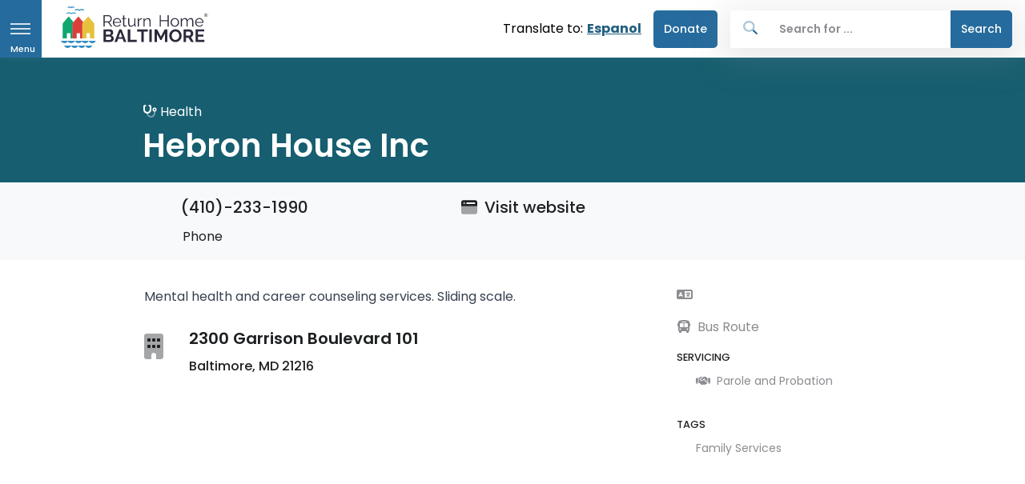

--- FILE ---
content_type: text/html; charset=UTF-8
request_url: https://sandbox.returnhome.org/resources/hebron-house-inc/
body_size: 11760
content:

		<!DOCTYPE html>
	<html lang="en">
		<head>
							<meta charset="UTF-8">
				<meta http-equiv="X-UA-Compatible" content="IE=edge">
				<meta name="viewport" content="width=device-width,minimum-scale=1">
																																											<link rel="dns-prefetch" href="https://sandbox.returnhome.org/assets">
					<link rel="preconnect" href="https://sandbox.returnhome.org/assets" crossorigin>
																								<link rel="dns-prefetch" href="https://d35giy5fyodjj5.cloudfront.net">
					<link rel="preconnect" href="https://d35giy5fyodjj5.cloudfront.net" crossorigin>
								<link rel="apple-touch-icon" sizes="180x180" href="/apple-touch-icon.png">
				<link rel="icon" type="image/png" sizes="32x32" href="/favicon-32x32.png">
				<link rel="icon" type="image/png" sizes="16x16" href="/favicon-16x16.png">
				<link rel="manifest" href="/site.webmanifest">
				<link rel="preconnect" href="https://fonts.googleapis.com" crossorigin>
				<link rel="preconnect" href="https://fonts.gstatic.com" crossorigin>
				<link rel="preload" as="style" href="https://fonts.googleapis.com/css2?family=Poppins:wght@300;400;500;600;700&display=swap">
				<link media="print" onload="this.onload=null;this.removeAttribute('media');" href="https://fonts.googleapis.com/css2?family=Poppins:wght@300;400;500;600;700&display=swap" rel="stylesheet">
				<link rel="stylesheet" href="" crossorigin>

								<script type="module">!function(){const e=document.createElement("link").relList;if(!(e&&e.supports&&e.supports("modulepreload"))){for(const e of document.querySelectorAll('link[rel="modulepreload"]'))r(e);new MutationObserver((e=>{for(const o of e)if("childList"===o.type)for(const e of o.addedNodes)if("LINK"===e.tagName&&"modulepreload"===e.rel)r(e);else if(e.querySelectorAll)for(const o of e.querySelectorAll("link[rel=modulepreload]"))r(o)})).observe(document,{childList:!0,subtree:!0})}function r(e){if(e.ep)return;e.ep=!0;const r=function(e){const r={};return e.integrity&&(r.integrity=e.integrity),e.referrerpolicy&&(r.referrerPolicy=e.referrerpolicy),"use-credentials"===e.crossorigin?r.credentials="include":"anonymous"===e.crossorigin?r.credentials="omit":r.credentials="same-origin",r}(e);fetch(e.href,r)}}();</script>
<script>!function(){var e=document.createElement("script");if(!("noModule"in e)&&"onbeforeload"in e){var t=!1;document.addEventListener("beforeload",(function(n){if(n.target===e)t=!0;else if(!n.target.hasAttribute("nomodule")||!t)return;n.preventDefault()}),!0),e.type="module",e.src=".",document.head.appendChild(e),e.remove()}}();</script>
<script src="/dist/assets/polyfills-legacy-f3b5dbab.js" nomodule onload="e=new CustomEvent(&#039;vite-script-loaded&#039;, {detail:{path: &#039;vite/legacy-polyfills-legacy&#039;}});document.dispatchEvent(e);" integrity="sha384-PtomxxwLLpUJlhxviu+3d0efVH5LgFzCG9uMS1xRcjdoR2bIdGX2JrCxsSQeISYA"></script>
<script type="module" src="/dist/assets/app-d9fe6846.js" crossorigin onload="e=new CustomEvent(&#039;vite-script-loaded&#039;, {detail:{path: &#039;resources/js/main.ts&#039;}});document.dispatchEvent(e);" integrity="sha384-b35e+8rBYbN+uyLaGfsGJuJPu3My7O68n8Hg1LEYX/fYnIGDar84xzpyZ7lldHcB"></script>
<link href="/dist/assets/_commonjsHelpers-de833af9.js" rel="modulepreload" crossorigin integrity="sha384-3Jzo7dsQm3W4e34XYl8/9+JtxD7FE0dQg4UuSnKZLzmjCt7Isz2oKhcAPV2b6cEt">
<link href="/dist/assets/pinia-19d5d079.js" rel="modulepreload" crossorigin integrity="sha384-5WHogYNXPugWGHxr2ha9hQlZLOOaJj/PfHUBbAgM/xYCKPjxQZJksvo0sfbl4LHJ">
<link href="/dist/assets/main-7098cd79.css" rel="stylesheet" media="print" onload="this.media=&#039;all&#039;">
<script src="/dist/assets/app-legacy-ee6d4233.js" nomodule onload="e=new CustomEvent(&#039;vite-script-loaded&#039;, {detail:{path: &#039;resources/js/main-legacy.ts&#039;}});document.dispatchEvent(e);" integrity="sha384-6E2WPiEk3wsabBH3mg4Agg2TnmejjWgNBP08jmswvGNTj+d6ng3XiY/zOC7md2or"></script>
				<script type="module" src="/dist/assets/autocomplete-aae70b7d.js" crossorigin onload="e=new CustomEvent(&#039;vite-script-loaded&#039;, {detail:{path: &#039;resources/js/autocomplete.ts&#039;}});document.dispatchEvent(e);" integrity="sha384-FMCllytqxFkyI9thMcYEy97u8ZBNu50K3q0zxpCqOy7sDAK+rMYYGVd4CL059weL"></script>
<link href="/dist/assets/pinia-19d5d079.js" rel="modulepreload" crossorigin integrity="sha384-5WHogYNXPugWGHxr2ha9hQlZLOOaJj/PfHUBbAgM/xYCKPjxQZJksvo0sfbl4LHJ">
<script src="/dist/assets/autocomplete-legacy-e12b589e.js" nomodule onload="e=new CustomEvent(&#039;vite-script-loaded&#039;, {detail:{path: &#039;resources/js/autocomplete-legacy.ts&#039;}});document.dispatchEvent(e);" integrity="sha384-n7OBn8Sw9OJR5qk0UlfdZYe24vyCISXkVx6Ak5d8P3fL9FEgMZSnFiEFLD3a6DtK"></script>
				<script type="module" src="/dist/assets/sidesearch-44987dc1.js" crossorigin onload="e=new CustomEvent(&#039;vite-script-loaded&#039;, {detail:{path: &#039;resources/js/sidesearch.ts&#039;}});document.dispatchEvent(e);" integrity="sha384-MpcpD68+WGsPmunP547MoQxH8gcxMyEpR6uTIoJXTbz4POX+xvnTNlX3gT/iws3p"></script>
<link href="/dist/assets/pinia-19d5d079.js" rel="modulepreload" crossorigin integrity="sha384-5WHogYNXPugWGHxr2ha9hQlZLOOaJj/PfHUBbAgM/xYCKPjxQZJksvo0sfbl4LHJ">
<script src="/dist/assets/sidesearch-legacy-4d1600a2.js" nomodule onload="e=new CustomEvent(&#039;vite-script-loaded&#039;, {detail:{path: &#039;resources/js/sidesearch-legacy.ts&#039;}});document.dispatchEvent(e);" integrity="sha384-/cGWSnBvCDL66K+EaRm+OJVJcTeEYcyv25sRW1roKhZL7kp5Z/CBtuTKPNCKmETi"></script>

				<!-- Global site tag (gtag.js) - Google Ads: 458715166 -->
				<script async src="https://www.googletagmanager.com/gtag/js?id=AW-458715166"></script> <script> window.dataLayer = window.dataLayer || []; function gtag(){dataLayer.push(arguments);} gtag('js', new Date()); gtag('config', 'AW-458715166'); </script>
				
				<!-- Hotjar Tracking Code for returnhome.org -->
									<script>
						(function(h,o,t,j,a,r){
							h.hj=h.hj||function(){(h.hj.q=h.hj.q||[]).push(arguments)};
							h._hjSettings={hjid:2032136,hjsv:6};
							a=o.getElementsByTagName('head')[0];
							r=o.createElement('script');r.async=1;
							r.src=t+h._hjSettings.hjid+j+h._hjSettings.hjsv;
							a.appendChild(r);
						})(window,document,'https://static.hotjar.com/c/hotjar-','.js?sv=');
					</script>
				
					<title>🚧 Return Home Baltimore | Hebron House Inc</title><meta name="generator" content="SEOmatic">
<meta name="keywords" content="Reentry Baltimore,Reentry,Baltimore Reentry,Returning citizens,Housing,Legal Assistance,Prison Reform,Food,Shelter,Jobs for Returning Citizens,Family Services,Reentry Providors,Reentry Providers,Reentry Resources,Government Id&#039;s,Substance Use,Mental Health,Birth Certificate,Social Security Cards,Veteran services,Re-entry resources Maryland,Formerly incarcerated,Justice-involved,Ex-offenders,Second Chance">
<meta name="description" content="Return Home Baltimore’s mis­sion is to help return­ing cit­izens find inform­a­tion that will help them nav­ig­ate life out­side the walls.">
<meta name="referrer" content="no-referrer-when-downgrade">
<meta name="robots" content="none">
<meta content="ReturnHomeBaltimore" property="fb:profile_id">
<meta content="en_US" property="og:locale">
<meta content="Return Home Baltimore" property="og:site_name">
<meta content="website" property="og:type">
<meta content="https://sandbox.returnhome.org/resources/hebron-house-inc/" property="og:url">
<meta content="Hebron House Inc" property="og:title">
<meta content="Return Home Baltimore’s mis­sion is to help return­ing cit­izens find inform­a­tion that will help them nav­ig­ate life out­side the walls." property="og:description">
<meta content="https://d35giy5fyodjj5.cloudfront.net/_1200x630_crop_center-center_82_none/returnhome_social.jpg?mtime=1714590898" property="og:image">
<meta content="1200" property="og:image:width">
<meta content="630" property="og:image:height">
<meta content="Mental health and career counseling services. Sliding scale." property="og:image:alt">
<meta content="https://www.facebook.com/ReturnHomeBaltimore" property="og:see_also">
<meta content="https://twitter.com/ReturnHomeBMore" property="og:see_also">
<meta content="https://www.youtube.com/channel/UCycLN978iwNyXR3lSw8NdkA/featured" property="og:see_also">
<meta name="twitter:card" content="summary_large_image">
<meta name="twitter:site" content="@ReturnHomeBMore">
<meta name="twitter:creator" content="@ReturnHomeBMore">
<meta name="twitter:title" content="Hebron House Inc">
<meta name="twitter:description" content="Return Home Baltimore’s mis­sion is to help return­ing cit­izens find inform­a­tion that will help them nav­ig­ate life out­side the walls.">
<meta name="twitter:image" content="https://d35giy5fyodjj5.cloudfront.net/_800x418_crop_center-center_82_none/returnhome_social.jpg?mtime=1714590898">
<meta name="twitter:image:width" content="800">
<meta name="twitter:image:height" content="418">
<meta name="twitter:image:alt" content="Mental health and career counseling services. Sliding scale.">
<link href="https://sandbox.returnhome.org/" rel="home">
<link type="text/plain" href="https://sandbox.returnhome.org/humans.txt" rel="author"></head>

		<body class="resources ">    <!-- Skip Navigation Link -->
<a class="sr-only sr-only-focusable" href="#page-container">Skip to main content</a>

<!-- ========== HEADER ========== -->
<header id="page-header" class="u-header u-header-left-aligned-nav u-header--sticky-top">
  <div class="u-header__section">
    <div id="logoAndNav" class="container-fluid p-0 m-0">
      <!-- Nav -->
      <nav class="js-mega-menu navbar navbar-expand-md u-header__navbar u-header__navbar--no-space" tabindex="0">
        <!-- Fullscreen Toggle Button -->
        <button id="sidebarHeaderInvoker" type="button"
          class="nav-tag bg-primary navbar-toggler d-block btn u-hamburger u-hamburger--white " aria-controls="sidebarHeader"
          aria-haspopup="true" aria-expanded="false" aria-label="Open navigation menu" data-unfold-event="click" data-unfold-hide-on-scroll="false"
          data-unfold-target="#sidebarHeader" data-unfold-type="css-animation" data-unfold-animation-in="fadeInLeft"
          data-unfold-animation-out="fadeOutLeft" data-unfold-duration="500">
          <span id="hamburgerTrigger" class="u-hamburger__box">
            <span class="u-hamburger__inner"></span>
            <span class="ham-menu_inner">Menu</span>
          </span>
        </button>
        <!-- End Fullscreen Toggle Button -->
        <!-- Logo -->
        <a class="navbar-brand u-header__navbar-brand u-header__navbar-brand-center pb-2 mt-1" href="https://sandbox.returnhome.org/"
          aria-label="Return Home Baltimore">
          <img src="https://d35giy5fyodjj5.cloudfront.net/rhb_logo.svg" alt="Return Home Baltimore" class="tw-max-w-none">
        </a>
        <!-- End Logo -->
        
<div class="translate">
            <span class="translate-to">Translate to:</span><a href="https://sandbox.returnhome.org/es/recursos/hebron-house-inc/">Espanol</a>
    </div>        <!-- Navigation -->
        <div id="navBar" class="collapse navbar-collapse u-header__navbar-collapse" tabindex="0">
          <ul class="navbar-nav u-header__navbar-nav">
                                      <li class="nav-item u-header__nav-item " data-position="left">
                                <a class="nav-link btn btn-donate" href="https://secure.givelively.org/donate/baltimore-re-entry-resources-inc"  target="_blank"
                  rel="noopener" >
                  Donate
                </a>
                
              </li>
                      </ul>
          <!-- Search -->
          <div class="u-header__nav-last-item">
            <autocomplete base-url="https://sandbox.returnhome.org/"></autocomplete>
          </div>
          <!-- // Search -->
        </div>
        <!-- End Navigation -->
      </nav>
      <!-- End Nav -->
    </div>
  </div>
</header>
<!-- ========== END HEADER ========== -->
  
    <!-- ========== HEADER SIDEBAR ========== -->
  <aside id="sidebarHeader" class="u-sidebar u-sidebar--left" aria-labelledby="sidebarHeaderInvoker">
    <div class="">
      <div class="u-sidebar__container">
        <div class="u-header-sidebar__footer-offset">
          <!-- Content -->
          <div class="js-scrollbar u-sidebar__body">
            <div id="headerSidebarContent" class="u-sidebar__content u-header-sidebar__content">
              <!-- Logo -->
              <a class="navbar-brand u-header__navbar-brand u-header__navbar-brand-vertical" href="https://sandbox.returnhome.org/" aria-label="Front">
                <img src="https://d35giy5fyodjj5.cloudfront.net/rhb_logo.svg" alt="Return Home Baltimore Logo">
              </a>
              <!-- End Logo -->
              <!-- Search temp remove search
              <div id="side-search">
                <sidesearch base-url="https://sandbox.returnhome.org/"></sidesearch>
              </div>
               // Search -->
            <ul id="headerSidebarList" class="u-header-collapse__nav">
                                                                    <li class=" u-has-submenu u-header-collapse__submenu  ">
                        <span class="d-flex justify-content-between">
                                                                <a class="u-header-collapse__nav-link" href="https://sandbox.returnhome.org/">
                                        <i class="fad fa-house text-primary mr-3"></i>                                        Essentials
                                    </a>
                                                          <button
                                  class="u-header-collapse__nav-link u-header-collapse__nav-pointer btn btn-link p-0 border-0"
                                  type="button"
                                  data-toggle="collapse"
                                  data-target="#headerSidebarPagesMenu-90961"
                                  aria-expanded="false"
                                  aria-controls="headerSidebarPagesMenu-90961"
                                  aria-label="Toggle Essentials submenu">
                              <i class="fas fa-chevron-down" aria-hidden="true"></i>
                              <span class="sr-only">Toggle Essentials submenu</span>
                          </button>
                        </span>
                            <ul id="headerSidebarPagesMenu-90961" class="collapse u-header-collapse__nav-list">
                                                                                        <li class=" u-has-submenu u-header-collapse__submenu">
                                                                    <a class="u-header-collapse__submenu-nav-link text-dark" href="https://sandbox.returnhome.org/get-ready-to-work/">
                                        <i class="fad fa-user-hard-hat text-primary mr-3"></i>                                        Employment
                                    </a>
                                                                </li>
                                                            <li class=" u-has-submenu u-header-collapse__submenu">
                                                                    <a class="u-header-collapse__submenu-nav-link text-dark" href="https://sandbox.returnhome.org/services/food/">
                                        <i class="fad fa-utensils-alt text-primary mr-3"></i>                                        Food
                                    </a>
                                                                </li>
                                                            <li class=" u-has-submenu u-header-collapse__submenu">
                                                                    <a class="u-header-collapse__submenu-nav-link text-dark" href="https://sandbox.returnhome.org/government-ids/">
                                        <i class="fad fa-id-card text-primary mr-3"></i>                                        Government IDs
                                    </a>
                                                                </li>
                                                            <li class=" u-has-submenu u-header-collapse__submenu">
                                                                    <a class="u-header-collapse__submenu-nav-link text-dark" href="https://sandbox.returnhome.org/services/housing/">
                                        <i class="fad fa-house text-primary mr-3"></i>                                        Housing
                                    </a>
                                                                </li>
                                                            <li class=" u-has-submenu u-header-collapse__submenu">
                                                                    <a class="u-header-collapse__submenu-nav-link text-dark" href="https://sandbox.returnhome.org/services/finance/">
                                        <i class="fad fa-dollar-sign text-primary mr-3"></i>                                        Financial Services
                                    </a>
                                                                </li>
                                                        </ul>
                    </li>
                                                                    <li class=" u-has-submenu u-header-collapse__submenu  ">
                        <span class="d-flex justify-content-between">
                                                                <a class="u-header-collapse__nav-link" href="https://sandbox.returnhome.org/services/health/">
                                        <i class="fad fa-stethoscope text-primary mr-3"></i>                                        Health
                                    </a>
                                                          <button
                                  class="u-header-collapse__nav-link u-header-collapse__nav-pointer btn btn-link p-0 border-0"
                                  type="button"
                                  data-toggle="collapse"
                                  data-target="#headerSidebarPagesMenu-91004"
                                  aria-expanded="false"
                                  aria-controls="headerSidebarPagesMenu-91004"
                                  aria-label="Toggle Health submenu">
                              <i class="fas fa-chevron-down" aria-hidden="true"></i>
                              <span class="sr-only">Toggle Health submenu</span>
                          </button>
                        </span>
                            <ul id="headerSidebarPagesMenu-91004" class="collapse u-header-collapse__nav-list">
                                                                                        <li class=" u-has-submenu u-header-collapse__submenu">
                                                                    <a class="u-header-collapse__submenu-nav-link text-dark" href="https://sandbox.returnhome.org/services/health-resources-services-administration-hrsa/">
                                        <i class="fad fa-stethoscope text-primary mr-3"></i>                                        Health Resources
                                    </a>
                                                                </li>
                                                        </ul>
                    </li>
                                                                    <li class=" ">
                                                    <a class="u-header-collapse__nav-link" href="https://sandbox.returnhome.org/services/health/">
                                <i class="fad fa-comments text-primary mr-3"></i>                                Mental Health
                            </a>
                                            </li>
                                                                    <li class=" ">
                                                    <a class="u-header-collapse__nav-link" href="https://sandbox.returnhome.org/services/health/">
                                <i class="fad fa-brain text-primary mr-3"></i>                                Substance Use
                            </a>
                                            </li>
                                                                    <li class=" ">
                                                    <a class="u-header-collapse__nav-link" href="https://returnhome.org/services/education/adult-education-ged" >
                                <i class="fad fa-user-graduate text-primary mr-3"></i>                                Adult Education (GED)
                            </a>
                                            </li>
                                                                    <li class=" ">
                                                    <a class="u-header-collapse__nav-link" href="https://sandbox.returnhome.org/services/education/">
                                <i class="fad fa-user-graduate text-primary mr-3"></i>                                Kids&#039; Education (5-18)
                            </a>
                                            </li>
                                                                    <li class=" ">
                                                    <a class="u-header-collapse__nav-link" href="https://sandbox.returnhome.org/get-ready-to-work/">
                                <i class="fad fa-user-hard-hat text-primary mr-3"></i>                                Job Training
                            </a>
                                            </li>
                                                                    <li class="Expungement ">
                                                    <a class="u-header-collapse__nav-link" href="https://returnhome.org/services/legal-services/expungement" >
                                <i class="fad fa-gavel text-primary mr-3"></i>                                Expungement
                            </a>
                                            </li>
                                                                    <li class=" ">
                                                    <a class="u-header-collapse__nav-link" href="https://www.peoples-law.org/calendar"  target="_blank" rel="noopener">
                                <i class="fad fa-gavel text-primary mr-3"></i>                                Free Legal Clinic Calendar
                            </a>
                                            </li>
                                                                    <li class=" ">
                                                    <a class="u-header-collapse__nav-link" href="https://returnhome.org/services/legal-services/tenant-rights" >
                                <i class="fad fa-gavel text-primary mr-3"></i>                                Tenant rights
                            </a>
                                            </li>
                                                                    <li class=" ">
                                                    <a class="u-header-collapse__nav-link" href="https://returnhome.org/services/legal-services/mediation" >
                                <i class="fad fa-gavel text-primary mr-3"></i>                                Mediation
                            </a>
                                            </li>
                                                                    <li class=" ">
                                                    <a class="u-header-collapse__nav-link" href="https://sandbox.returnhome.org/services/family-services/">
                                <i class="fad fa-child text-primary mr-3"></i>                                Family Services
                            </a>
                                            </li>
                                                                    <li class=" ">
                                                    <a class="u-header-collapse__nav-link" href="https://sandbox.returnhome.org/services/mentoring/">
                                <i class="fad fa-hands-helping text-primary mr-3"></i>                                Mentoring
                            </a>
                                            </li>
                                                                    <li class=" ">
                                                    <a class="u-header-collapse__nav-link" href="https://sandbox.returnhome.org/services/parole-probation/">
                                <i class="fad fa-handshake text-primary mr-3"></i>                                Parole and Probation
                            </a>
                                            </li>
                                                                    <li class=" ">
                                                    <a class="u-header-collapse__nav-link" href="https://sandbox.returnhome.org/services/veteran/">
                                <i class="fad fa-medal text-primary mr-3"></i>                                Veteran Services
                            </a>
                                            </li>
                                                                    <li class=" ">
                                                    <a class="u-header-collapse__nav-link" href="https://sandbox.returnhome.org/services/victim-services/">
                                <i class="fad fa-hand-heart text-primary mr-3"></i>                                Victim Services
                            </a>
                                            </li>
                                                                    <li class=" ">
                                                    <a class="u-header-collapse__nav-link" href="https://sandbox.returnhome.org/employer-resources/">
                                <i class="fad fa-handshake text-primary mr-3"></i>                                For Employers
                            </a>
                                            </li>
                                                                    <li class=" u-has-submenu u-header-collapse__submenu  ">
                        <span class="d-flex justify-content-between">
                                                                <a class="u-header-collapse__nav-link" href="https://sandbox.returnhome.org/about/">
                                        <span class="d-inline-block mr-3" style="width: 1.25rem;"></span>                                        About
                                    </a>
                                                          <button
                                  class="u-header-collapse__nav-link u-header-collapse__nav-pointer btn btn-link p-0 border-0"
                                  type="button"
                                  data-toggle="collapse"
                                  data-target="#headerSidebarPagesMenu-7414"
                                  aria-expanded="false"
                                  aria-controls="headerSidebarPagesMenu-7414"
                                  aria-label="Toggle About submenu">
                              <i class="fas fa-chevron-down" aria-hidden="true"></i>
                              <span class="sr-only">Toggle About submenu</span>
                          </button>
                        </span>
                            <ul id="headerSidebarPagesMenu-7414" class="collapse u-header-collapse__nav-list">
                                                                                        <li class=" u-has-submenu u-header-collapse__submenu">
                                                                    <a class="u-header-collapse__submenu-nav-link text-dark" href="https://sandbox.returnhome.org/who-we-are/">
                                                                                Who We Are
                                    </a>
                                                                </li>
                                                            <li class=" u-has-submenu u-header-collapse__submenu">
                                                                    <a class="u-header-collapse__submenu-nav-link text-dark" href="/submissions" >
                                                                                Become a Partner
                                    </a>
                                                                </li>
                                                            <li class=" u-has-submenu u-header-collapse__submenu">
                                                                    <a class="u-header-collapse__submenu-nav-link text-dark" href="https://sandbox.returnhome.org/contact-us/">
                                                                                Contact Us
                                    </a>
                                                                </li>
                                                        </ul>
                    </li>
                                                                    <li class="btn btn-donate ">
                                                    <a class="u-header-collapse__nav-link" href="https://secure.givelively.org/donate/baltimore-re-entry-resources-inc"  target="_blank" rel="noopener">
                                <span class="d-inline-block mr-3" style="width: 1.25rem;"></span>                                Donate
                            </a>
                                            </li>
                                            </ul>
            </div>
          </div>
          <!-- End Content -->
        </div>
        <!-- Footer -->
        <footer class="u-header-sidebar__footer mt-1 d-none">
          <p class="small mb-0">&copy; 2026 - Return Home <span>| All rights reserved</span></p>
          <ul class="list-inline mb-0 ">
                            <li class="list-inline-item pr-3">
                  <a class="u-header-sidebar__footer-link" href="/privacy-policy">Privacy Policy</a>
                </li>
                            <li class="list-inline-item pr-3">
                  <a class="u-header-sidebar__footer-link" href="/terms-of-use">Terms of Use</a>
                </li>
                      </ul>
        </footer>
        <!-- End Footer -->
      </div>
    </div>
  </aside>
  <!-- ========== END HEADER SIDEBAR ========== -->
<main id="page-container" role="main">
		
<!-- Event snippet for Website traffic conversion page -->
<script> gtag('event', 'conversion', {'send_to': 'AW-458715166/VdjuCK6V_-0BEJ7g3doB'}); </script>

<!-- Map -->
<style>
#map {
  height: 500px;
  width: 100%;
  background-color: #000;
}
</style>
<!-- / Map -->
<!-- ========== MAIN CONTENT ========== -->
  <div class="tag-bg-blue-light">
    <div class="detail container space-top-2 pb-2">
      <!-- Title -->
      <div class="w-md-80 w-lg-100 offset-md-1 mt-9">
                    <span class="mb-2 text-white"><i class="fad fa-stethoscope"></i> Health</span>
                <h1 class="text-white" tabindex="0">
          <span class="font-weight-semi-bold">Hebron House Inc</span>
        </h1>
        <h2 class="text-white mt-0" tabindex="0">
          <span class=""></span>
        </h2>
      </div>
      <!-- End Title -->

    </div>
    <!-- // Container -->
  </div>
<!-- mobile bar -->
  <div class="bg-light d-sm-none">
    <div class="container py-2">
      <!-- row -->
      <div class="row">
                      <div class="col-4">
          <div class="text-center px-lg-3">
            <a href="tel:(410)-233-1990" target="_blank" class="text-secondary">
              <span class="mb-5">
                <i class="fa-duotone fa-regular fa-mobile"></i>
              </span>
              <h3 class="h6">Call</h3>
            </a>
          </div>
        </div>
                        <div class="col-4">
          <div class="text-center px-lg-3">
            <a href="http://www.hebronhealth.com/services/#" target="_blank" class="text-secondary">
              <span class="mb-5">
                <i class="fad fa-browser"></i>
              </span>
              <h3 class="h6">Website</h3>
            </a>
          </div>
        </div>
                <div class="col-4">
          <div class="text-center px-lg-3">
            <a href="https://www.google.com/maps/place/2300 Garrison Boulevard, +Baltimore, +md+21216/@39.3146054, -76.6774438&amp;dirflg=d" target="_blank" class="text-secondary">
              <span class="mb-5">
                <i class="fad fa-route"></i>
              </span>
              <h3 class="h6">Directions</h3>
            </a>
          </div>
        </div>
      </div>
      <!-- // row -->
      <!-- End Title -->
    </div>
    <!-- // Container -->
  </div>
<!-- // mobile bar -->
  <!-- Mid bar -->
  <div class=" bg-light d-none d-sm-block">
    <div class="container py-2">
      <!-- row -->
      <div class="row py-2 ">
                <div class="col-md-4 col-sm-6 offset-md-1">
          <div class="px-lg-3">
            <a class="text-dark" href="tel:(410)-233-1990">
              <h5 class="mb-2 d-none d-sm-block">
                <i class="fa-duotone fa-regular fa-mobile"></i>
                (410)-233-1990
              </h5>
              <p class="mb-0 ml-5">Phone</p>
            </a>
          </div>
        </div>
                        <div class="col-md-4 col-sm-6">
          <div class="px-lg-3">
            <a class="text-dark" href="http://www.hebronhealth.com/services/#" target="_blank">
              <h5 class="mb-2 d-none d-sm-block ">
                  <i class="fad fa-browser mr-1"></i>
                  Visit website
                </h5>
                        </a>
          </div>
        </div>
              </div>
    </div>
    <!-- // row -->
    <!-- End Title -->

  </div>
  <!-- // Container -->
  </div>
  <!-- // Mid Bar -->

  <div class="container mb-8 ">
    <div class="row mt-5 mb-7">
      <div class="col-xs-12 col-sm-12 col-md-7 offset-md-1">
        <div class="media-body card-text mb-3" tabindex="0">

                      <div class="mb-4">
              <p class="tw-text-gray-700">Mental health and career counseling services. Sliding scale.</p>
            </div>
          
    <div class="row">
                  <div class="col-1">
              <i class="fad fa-building fa-2x mt-3"></i>
          </div>
              <div class="px-3">
              <span class="h5 d-block font-weight-semi-bold">2300 Garrison Boulevard 101</span>              <span class="h6 d-block">Baltimore, MD 21216</span>
            </div>
        
                <!-- Map -->
            <div id="map"></div>
            <p><a href="https://www.google.com/maps/place/2300 Garrison Boulevard, +Baltimore, +md+21216/@39.3146054, -76.6774438&amp;dirflg=r" target="_blank" class="h6 d-block mt-3"> <i class="fa-duotone fa-solid fa-map-location-dot"></i> Open in Google Maps</a>
            <script>
            let map;
const BALTIMORE_BOUNDS = {
  north: 39.72412,
  south: 39.16215,
  west: -76.94235,
  east: -76.33244,
};
const BALTIMORE = { lat: 39.3146054, lng: -76.6774438 };
function CenterControl(controlDiv, map) {
  // Set CSS for the control border.
  const controlUI = document.createElement("div");
  controlUI.style.backgroundColor = "#fff";
  controlUI.style.border = "2px solid #fff";
  controlUI.style.borderRadius = "3px";
  controlUI.style.boxShadow = "0 2px 6px rgba(0,0,0,.3)";
  controlUI.style.cursor = "pointer";
  controlUI.style.marginBottom = "22px";
  controlUI.style.textAlign = "center";
  controlUI.title = "Click to recenter the map";
  controlDiv.appendChild(controlUI);
  // Set CSS for the control interior.
  const controlText = document.createElement("div");
  controlText.style.color = "rgb(25,25,25)";
  controlText.style.fontFamily = "Roboto,Arial,sans-serif";
  controlText.style.fontSize = "16px";
  controlText.style.lineHeight = "38px";
  controlText.style.paddingLeft = "5px";
  controlText.style.paddingRight = "5px";
  controlText.innerHTML = "Center Map";
  controlUI.appendChild(controlText);
  // Setup the click event listeners: simply set the map to Baltimore.
  controlUI.addEventListener("click", () => {
    map.setCenter(BALTIMORE);
  });
}
            function initMap() {
  /*const myLatLng = { lat: 39.290386, lng: -76.612190 };*/
  const map = new google.maps.Map(document.getElementById("map"), {
    center: BALTIMORE,
    restriction: {
      latLngBounds: BALTIMORE_BOUNDS,
      strictBounds: false,
    },
    zoom: 18,
    mapTypeControl: true,
    streetViewControl: false,
    rotateControl: false,
    fullscreenControl: true,
    /*disableDefaultUI: true,*/
    /*center: myLatLng,*/
  });
  // Create the DIV to hold the control and call the CenterControl()
// constructor passing in this DIV.
const centerControlDiv = document.createElement("div");
CenterControl(centerControlDiv, map);
map.controls[google.maps.ControlPosition.BOTTOM_CENTER].push(
  centerControlDiv
);
  const contentString =
  '<div id="content">' +
  '<div id="siteNotice">' +
  "</div>" +
  '<h6 id="firstHeading" class="firstHeading">Hebron House Inc </h6>' +
  '<div id="bodyContent">' +
  "<p>2300 Garrison Boulevard 101 <br> Baltimore, MD 21216</p>" +
  '<p>(410)-233-1990 | <a href="http://www.hebronhealth.com/services/#" target="_blank">' +
  "Visit Website</a></p> " +
  '<a href="https://www.google.com/maps/search/?api=1&query=2300 Garrison Boulevard 101+Baltimore+MD+21216" target="_blank">' +
  "View on Google Maps</a>" +

  "</div>" +
  "</div>";
const infowindow = new google.maps.InfoWindow({
  content: contentString,
});
  const marker = new google.maps.Marker({
    position: BALTIMORE,
    map,
    title: "Hebron House Inc ",
  });
  marker.addListener("click", () => {
  infowindow.open(map, marker);
});
  marker.setMap(map);
}
            </script>


            <script async defer src="https://maps.googleapis.com/maps/api/js?key=AIzaSyC5cZYB3VqM_7iWbqcbNTsedmiA-Q0Ds58&callback=initMap"
              type="text/javascript"></script>
            <!-- / Map -->
    </div>


        </div>

        <!-- Basics Accordion -->
        <div id="detailsAccordion" class="d-sm-none">
          <!-- Card -->
          <div class="card mb-3 border-0">
            <div class="card-header card-collapse" id="contactHeading">
              <h5 class="mb-0">
                <button type="button" class="btn btn-link btn-block d-flex justify-content-between card-btn p-3" data-toggle="collapse" data-target="#contactCollapse" aria-expanded="false" aria-controls="contactCollapse">
                  Contact Information
                  <span class="card-btn-arrow">
                    <i class="fas fa-arrow-down small"></i>
                  </span>
                </button>
              </h5>
            </div>
            <div id="contactCollapse" class="collapse" aria-labelledby="contactHeading" data-parent="#detailsAccordion">
              <div class="card-body">
                                <p>
                  <a class="text-dark" href="http://www.hebronhealth.com/services/#" target="_blank">
                    <i class="fad fa-browser mr-1"></i>
                    www.hebronhealth.com/services/#
                  </a>
                </p>
                                                <p>
                  <a class="text-dark" href="tel:(410)-233-1990">
                    <i class="fas fa-mobile-alt mr-1"></i>
                    (410)-233-1990
                  </a>
                </p>
                                              <p>
                  <a class="text-dark" href="https://www.google.com/maps/place/2300 Garrison Boulevard, +Baltimore, +md+21216/@39.3146054, -76.6774438&amp;dirflg=d" target="_blank">
                    <i class="fas fa-map-marker mr-1"></i>
                    2300 Garrison Boulevard 101 Baltimore, MD 21216
                  </a>
                </p>
                            </div>
            </div>
          </div>
          <!-- End Card -->
                  <!-- Card -->
          <div class="card mb-3 border-0">
            <div class="card-header card-collapse" id="detailsHeading">
              <h5 class="mb-0">
                <button type="button" class="btn btn-link btn-block d-flex justify-content-between card-btn p-3" data-toggle="collapse" data-target="#detailsCollapse" aria-expanded="false" aria-controls="detailsCollapse">
                  Additional Details
                  <span class="card-btn-arrow">
                    <i class="fas fa-arrow-down small"></i>
                  </span>
                </button>
              </h5>
            </div>
            <div id="detailsCollapse" class="collapse" aria-labelledby="detailsHeading" data-parent="#detailsAccordion">
              <div class="card-body">
                                <!-- Asset Type -->
                <div class="pb-4">
                  <label class="form-label">Servicing</label>

                                    <!-- Radio Checkbox -->
                  <div class="custom-control custom-checkbox font-size-1 text-lh-md mb-2">
                    <span class="ml-auto text-muted">
                      <i class="fas fa-handshake text-muted mr-1"></i>
                      Parole and Probation
                    </span>
                  </div>
                  <!-- End Radio Checkbox -->
                                  </div>
                <!-- End Asset Type -->
                
                
                                <!-- Asset Type -->
                <div class="pb-4 mb-4">
                  <label class="form-label mb-2">Tags</label>

                  <!-- Tags -->
                  <div class="custom-control custom-checkbox font-size-1 text-lh-md mb-2 text-muted">
                                          <a href="https://sandbox.returnhome.org/services//family-services" class="text-muted">Family Services</a>
                                      </div>
                  <!-- // tags -->
                </div>
                <!-- End Asset Type -->
                
              </div>
            </div>
          </div>
          <!-- End Card -->
                </div>
        <!-- End Basics Accordion -->
      </div>
      <div class="col-3 col-xs-12 d-none d-sm-block">        <div class="contact info mb-3">
          <span class="text-secondary">
            <i class="fas fa-language text-muted mr-1"></i>
                          
                      </span>
        </div>
                
        <div class="contact info mb-3">
          <a class="text-secondary" href="https://www.mta.maryland.gov/trip-planner" target="_blank">
            <i class="fas fa-bus text-muted mr-1"></i>
            Bus Route
          </a>
        </div>
                                <!-- Asset Type -->
        <div class="pb-4" tabindex="0">
                    <label class="form-label">Servicing</label>

                    <!-- Radio Checkbox -->
          <div class="custom-control custom-checkbox font-size-1 text-lh-md mb-2">
            <span class="ml-auto text-muted">
              <i class="fas fa-handshake text-muted mr-1"></i>
              Parole and Probation
            </span>
          </div>
          <!-- End Radio Checkbox -->
                  </div>
        <!-- End Asset Type -->
        
                <!-- Asset Type -->
        <div class="pb-4 mb-4">
          <label class="form-label mb-2" tabindex="0">Tags</label>

          <!-- Tags -->
          <div class="custom-control custom-checkbox font-size-1 text-lh-md mb-2 text-muted">
                          <a href="https://sandbox.returnhome.org/services//family-services" class="text-muted">Family Services</a>
                      </div>
          <!-- // tags -->
        </div>
        <!-- End Asset Type -->
              </div>
    </div>
    <div class="container">
  <div class="row">
    <div class="col-12">
      	
      	
      <div class="d-none d-sm-block border-top">	
        <h4 class="py-3" tabindex="0">Additional Health Resources</h4>	
        <!-- Resources Section -->	
        <div class="row">	
      	
          <!-- Resource Card -->	
          
      
      

            

<!-- Resource Card -->
<div class="col-md-4 col-xs-12 pb-4">
  <div class="resource_card card" tabindex="0">
    <div class="card-header border-top-card border-top-blue-light">
                  <div class="mb-4 small text-blue-light">
        <i class="fas fa-stethoscope mr-1"></i> Health
      </div>
            <a href="https://sandbox.returnhome.org/resources/echo-house-multi-service-center-inc-2/">
          <div class="resource-card-title text-black" tabindex="0">
            <h5 class="font-weight-semi-bold">Echo House Multi Service Center Inc</h5>
                      </div>
      </a>
    </div>
    <div class="card-body" tabindex="0">                    <div class="mb-3">
                      <a href="https://sandbox.returnhome.org/services/health/" class="subFilter mb-1 mr-1 small subFilter-blue-light badge badge-pill p-2" aria-label="Health service category">
                Health
            </a>
                      <a href="https://sandbox.returnhome.org/services/health/substance-use/" class="subFilter mb-1 mr-1 small subFilter-blue-light badge badge-pill p-2" aria-label="Substance Use service category">
                Substance Use
            </a>
                      <a href="https://sandbox.returnhome.org/services/health/mental-health/" class="subFilter mb-1 mr-1 small subFilter-blue-light badge badge-pill p-2" aria-label="Mental Health service category">
                Mental Health
            </a>
                  </div>
            
              <div class="media-body card-text mt-4 mb-3 tw-text-s">
          <span class="d-block tw-font-semibold">1705 West Fayette Street </span>
          <span class="d-block">Baltimore, MD 21223</span>
        </div>
            <div class="contact info mb-3" tabindex="0">
        <div class="tw-text-xs text-muted mt-2">
            <i class="fas fa-language mr-1"></i>
                          
                      </div>          <a id="resource_card_button" href="http://www.echohouse.org/index-6.html" target="_blank" aria-label="Visit Echo House Multi Service Center Inc website">
            <button type="button" class="btn btn-primary btn-xs mt-3">Website</button>
          </a>
              </div>
    </div>
    <div class="card-footer d-flex font-size-1 bg-soft-secondary">
      <a class="text-secondary" href="https://www.google.com/maps/place/1705 West Fayette Street, +Baltimore, +md+21223/@39.2894049, -76.644141&amp;dirflg=r" target="_blank">
        <i class="fas fa-bus text-muted mr-1"></i>
        Bus Route
      </a>
            <span class="text-muted text-left">
        <i class="fas fa-handshake justify-content-md-end"></i>
        Parole and Probation
      </span>
          </div>
    <!-- End Contacts -->
  </a>
  </div>
</div>
<!-- / Resource Card -->
	
          <!-- // Resource Card -->	
      	
      	
      	
          <!-- Resource Card -->	
          
      
      

            

<!-- Resource Card -->
<div class="col-md-4 col-xs-12 pb-4">
  <div class="resource_card card" tabindex="0">
    <div class="card-header border-top-card border-top-blue-light">
                  <div class="mb-4 small text-blue-light">
        <i class="fas fa-stethoscope mr-1"></i> Health
      </div>
            <a href="https://sandbox.returnhome.org/resources/omnis-health-life-llc/">
          <div class="resource-card-title text-black" tabindex="0">
            <h5 class="font-weight-semi-bold">Omnis Health Life LLC</h5>
                      </div>
      </a>
    </div>
    <div class="card-body" tabindex="0">                    <div class="mb-3">
                      <a href="https://sandbox.returnhome.org/services/health/" class="subFilter mb-1 mr-1 small subFilter-blue-light badge badge-pill p-2" aria-label="Health service category">
                Health
            </a>
                      <a href="https://sandbox.returnhome.org/services/health/mental-health/" class="subFilter mb-1 mr-1 small subFilter-blue-light badge badge-pill p-2" aria-label="Mental Health service category">
                Mental Health
            </a>
                  </div>
            
              <div class="media-body card-text mt-4 mb-3 tw-text-s">
          <span class="d-block tw-font-semibold">2200 Garrison Boulevard </span>
          <span class="d-block">Baltimore, MD 21216</span>
        </div>
            <div class="contact info mb-3" tabindex="0">
        <div class="tw-text-xs text-muted mt-2">
            <i class="fas fa-language mr-1"></i>
                          
                      </div>          <a id="resource_card_button" href="https://omnislife.com/contact-us/" target="_blank" aria-label="Visit Omnis Health Life LLC website">
            <button type="button" class="btn btn-primary btn-xs mt-3">Website</button>
          </a>
              </div>
    </div>
    <div class="card-footer d-flex font-size-1 bg-soft-secondary">
      <a class="text-secondary" href="https://www.google.com/maps/place/2200 Garrison Boulevard, +Baltimore, +md+21216/@39.3115458, -76.6754106&amp;dirflg=r" target="_blank">
        <i class="fas fa-bus text-muted mr-1"></i>
        Bus Route
      </a>
            <span class="text-muted text-left">
        <i class="fas fa-handshake justify-content-md-end"></i>
        Parole and Probation
      </span>
          </div>
    <!-- End Contacts -->
  </a>
  </div>
</div>
<!-- / Resource Card -->
	
          <!-- // Resource Card -->	
      	
      	
      	
          <!-- Resource Card -->	
          
      
      

            

<!-- Resource Card -->
<div class="col-md-4 col-xs-12 pb-4">
  <div class="resource_card card" tabindex="0">
    <div class="card-header border-top-card border-top-blue-light">
                  <div class="mb-4 small text-blue-light">
        <i class="fas fa-stethoscope mr-1"></i> Health
      </div>
            <a href="https://sandbox.returnhome.org/resources/on-our-own-inc-baltimore-city-2/">
          <div class="resource-card-title text-black" tabindex="0">
            <h5 class="font-weight-semi-bold">On Our Own Inc. (Baltimore City)</h5>
                      </div>
      </a>
    </div>
    <div class="card-body" tabindex="0"><p class="tw-text-s tw-text-gray-700 tw-line-clamp-2 mb-3">
          Drop in Mental health program for adults. Mood disorder support group. Substance Abuse community pro...
        </p>                    <div class="mb-3">
                      <a href="https://sandbox.returnhome.org/services/health/" class="subFilter mb-1 mr-1 small subFilter-blue-light badge badge-pill p-2" aria-label="Health service category">
                Health
            </a>
                      <a href="https://sandbox.returnhome.org/services/health/mental-health/" class="subFilter mb-1 mr-1 small subFilter-blue-light badge badge-pill p-2" aria-label="Mental Health service category">
                Mental Health
            </a>
                  </div>
            
              <div class="media-body card-text mt-4 mb-3 tw-text-s">
          <span class="d-block tw-font-semibold">6718 Holabird Ave </span>
          <span class="d-block">Dundalk, MD 21222</span>
        </div>
            <div class="contact info mb-3" tabindex="0">
        <div class="tw-text-xs text-muted mt-2">
            <i class="fas fa-language mr-1"></i>
                          
                      </div>          <a id="resource_card_button" href="http://www.onourownbaltimore.org/Mental-Health-Support-Center-Baltimore-MD.html" target="_blank" aria-label="Visit On Our Own Inc. (Baltimore City) website">
            <button type="button" class="btn btn-primary btn-xs mt-3">Website</button>
          </a>
              </div>
    </div>
    <div class="card-footer d-flex font-size-1 bg-soft-secondary">
      <a class="text-secondary" href="https://www.google.com/maps/place/6718 Holabird Ave, +Dundalk, +md+21222/@39.2725133, -76.5296539&amp;dirflg=r" target="_blank">
        <i class="fas fa-bus text-muted mr-1"></i>
        Bus Route
      </a>
          </div>
    <!-- End Contacts -->
  </a>
  </div>
</div>
<!-- / Resource Card -->
	
          <!-- // Resource Card -->	
      	
        </div>	
      </div>	
      	
          </div>
  </div>
</div>
<!-- ========== END MAIN CONTENT ========== -->
	</main>

	
  <!-- ========== FOOTER ========== -->
  <footer class="border-top footer">
    <div class="container-fluid space-1">
      <div class="row justify-content-between align-items-center">
        <div class="col-xs-12 col-md-6 mb-3 mb-sm-0">
          <!-- Copyright -->
          <div class="d-flex align-items-center">
            <!-- Logo -->
            <a class="mr-3" href="https://sandbox.returnhome.org/" aria-label="Return Home Baltimore Logo">
              <img class="footer-logo" src="https://d35giy5fyodjj5.cloudfront.net/rhb-emblem.png" alt="Return Home Baltimore Logo">
            </a>
            <!-- End Logo -->
            <!-- Copyright -->
            <p class="small mb-0 ">&copy; 2026 - Return Home <span>| All rights reserved </span></p>
            <!-- End Copyright -->
          </div>
        </div>
        <div class="col-xs-12 col-md-4 mt-sm-3 offset-sm-1 offset-xs-1 justify-content-xs-center mb-3 mb-sm-0 text-md-right justify-content-md-end small">
          <ul class="list-inline list-group-transparent justify-content-md-end">
            <li class="list-inline-item">
              <a class="list-group-item-action mb-0" href="/cdn-cgi/l/email-protection#94fdfaf2fbd4e6f1e0e1e6fafcfbf9f1bafbe6f3" target="_blank" title="Email Return Home info@returnhome.org"><span class="__cf_email__" data-cfemail="3c55525a537c4e5948494e525453515912534e5b">[email&#160;protected]</span></a>
            </li>
                                                                  <li class="list-inline-item">
                          <a href="https://www.youtube.com/channel/UCycLN978iwNyXR3lSw8NdkA/featured" target="_blank" rel="nofollow"
                             class="list-group-item-action mb-0" aria-label="Visit our Youtube page">
                              <i class="fab fa-youtube fa-2x" aria-hidden="true"></i>
                              <span class="sr-only">Visit our Youtube page</span>
                          </a>
                      </li>
                                                                        <li class="list-inline-item">
                          <a href="https://twitter.com/ReturnHomeBMore" target="_blank" rel="nofollow"
                             class="list-group-item-action mb-0" aria-label="Visit our Twitter page">
                              <i class="fab fa-twitter fa-2x" aria-hidden="true"></i>
                              <span class="sr-only">Visit our Twitter page</span>
                          </a>
                      </li>
                                                                        <li class="list-inline-item">
                          <a href="https://www.facebook.com/ReturnHomeBaltimore" target="_blank" rel="nofollow"
                             class="list-group-item-action mb-0" aria-label="Visit our Facebook page">
                              <i class="fab fa-facebook fa-2x" aria-hidden="true"></i>
                              <span class="sr-only">Visit our Facebook page</span>
                          </a>
                      </li>
                                                                                                                                                                                                                                                                                      </ul>
        </div>
      </div>
      <div class="row mt-sm-3">
        <div class="col-12">
          <ul class="list-inline list-group-transparent list-group-flush small">
                            <li class="list-inline-item">
                  <a class="list-group-item-action" href="/privacy-policy">Privacy Policy</a>
                </li>
                            <li class="list-inline-item">
                  <a class="list-group-item-action" href="/terms-of-use">Terms of Use</a>
                </li>
                        <li class="list-inline-item">
              <a class="list-group-item-action" href="http://madewithloveinbaltimore.org" target="_blank">Made with &hearts; in Baltimore</a>
            </li>
          </ul>
        </div>
      </div>
    </div>
  </footer>
  <!-- ========== // FOOTER ========== -->

  <!-- Go to Top -->
  <a class="js-go-to u-go-to" href="#" alt="Go to Top" data-position='{"bottom": 15, "right": 15 }' data-type="fixed" data-offset-top="400" data-compensation="#header" data-show-effect="slideInUp" data-hide-effect="slideOutDown">
    <i class="fas fa-arrow-up u-go-to__inner" aria-hidden="true"></i>
  </a>
  <!-- End Go to Top -->
							<!-- Google Tag Manager (noscript) -->
								<!-- End Google Tag Manager (noscript) -->
						<script data-cfasync="false" src="/cdn-cgi/scripts/5c5dd728/cloudflare-static/email-decode.min.js"></script><script src="https://kit.fontawesome.com/333556b318.js" crossorigin="anonymous"></script>
		<script type="application/ld+json">
{
    "@context": "https://schema.org",
    "@graph": [
        {
            "@type": "Organization",
            "description": "Return Home Baltimore’s mis­sion is to help return­ing cit­izens find inform­a­tion that will help them nav­ig­ate life out­side the walls.",
            "image": {
                "@type": "ImageObject",
                "url": "https://d35giy5fyodjj5.cloudfront.net/_1200x630_crop_center-center_82_none/returnhome_social.jpg?mtime=1714590898"
            },
            "mainEntityOfPage": "https://sandbox.returnhome.org/resources/hebron-house-inc/",
            "name": "Hebron House Inc",
            "url": "https://sandbox.returnhome.org/resources/hebron-house-inc/"
        },
        {
            "@id": "returnhome.org#identity",
            "@type": "LocalBusiness",
            "address": {
                "@type": "PostalAddress",
                "addressRegion": "MD"
            },
            "alternateName": "Baltimore Reentry Portal",
            "description": "Return Home Bal­timore was cre­ated  to provide return­ing cit­izens in Bal­timore with a cent­ral hub of resources and inform­a­tion. Wheth­er you’re look­ing for work or a place to rest your head, this portal can quickly lead you to inform­a­tion and organ­iz­a­tions that can sup­port you through your jour­ney. The resources provided in our portal reflect the most press­ing needs of many return­ing cit­izens at vari­ous stages of reentry:",
            "email": "info@returnhome.org",
            "image": {
                "@type": "ImageObject",
                "height": "493",
                "url": "https://d35giy5fyodjj5.cloudfront.net/return-home-logo.png",
                "width": "1363"
            },
            "logo": {
                "@type": "ImageObject",
                "height": "60",
                "url": "https://d35giy5fyodjj5.cloudfront.net/_600x60_fit_center-center_82_none/return-home-logo.png?mtime=1714590897",
                "width": "166"
            },
            "name": "Baltimore Reentry Resources, Inc.",
            "priceRange": "$",
            "sameAs": [
                "https://www.youtube.com/channel/UCycLN978iwNyXR3lSw8NdkA/featured",
                "https://twitter.com/ReturnHomeBMore",
                "https://www.facebook.com/ReturnHomeBaltimore"
            ],
            "url": "https://sandbox.returnhome.org/returnhome.org"
        },
        {
            "@id": "www.fearless.tech#creator",
            "@type": "LocalBusiness",
            "address": {
                "@type": "PostalAddress",
                "addressCountry": "US",
                "addressLocality": "Baltimore",
                "addressRegion": "MD",
                "postalCode": "21202",
                "streetAddress": "8 Market Place, Suite 304"
            },
            "alternateName": "Fearless",
            "description": "We're a full stack digital services firm in Baltimore that delivers sleek, modern, and user-friendly software designed to push the boundaries of possibility.",
            "email": "info@fearless.tech",
            "geo": {
                "@type": "GeoCoordinates",
                "latitude": "39.288550",
                "longitude": "-76.606950"
            },
            "image": {
                "@type": "ImageObject",
                "height": "206",
                "url": "https://staging.returnhomebaltimore.org/assets/site/fearless_Logo_lockup.jpg",
                "width": "251"
            },
            "logo": {
                "@type": "ImageObject",
                "height": "60",
                "url": "https://d35giy5fyodjj5.cloudfront.net/_600x60_fit_center-center_82_none/40188/fearless_Logo_lockup.png?mtime=1714590890",
                "width": "73"
            },
            "name": "Fearless",
            "priceRange": "$",
            "telephone": "(410) 394-9600",
            "url": "https://sandbox.returnhome.org/www.fearless.tech"
        },
        {
            "@type": "BreadcrumbList",
            "description": "Breadcrumbs list",
            "itemListElement": [
                {
                    "@type": "ListItem",
                    "item": "https://sandbox.returnhome.org/",
                    "name": "Home",
                    "position": 1
                },
                {
                    "@type": "ListItem",
                    "item": "https://sandbox.returnhome.org/resources/hebron-house-inc/",
                    "name": "Hebron House Inc",
                    "position": 2
                }
            ],
            "name": "Breadcrumbs"
        }
    ]
}
</script><script defer src="https://static.cloudflareinsights.com/beacon.min.js/vcd15cbe7772f49c399c6a5babf22c1241717689176015" integrity="sha512-ZpsOmlRQV6y907TI0dKBHq9Md29nnaEIPlkf84rnaERnq6zvWvPUqr2ft8M1aS28oN72PdrCzSjY4U6VaAw1EQ==" data-cf-beacon='{"version":"2024.11.0","token":"c28fb4b3049d449e9853eaa7942fc57d","r":1,"server_timing":{"name":{"cfCacheStatus":true,"cfEdge":true,"cfExtPri":true,"cfL4":true,"cfOrigin":true,"cfSpeedBrain":true},"location_startswith":null}}' crossorigin="anonymous"></script>
</body>
	</html>
	

--- FILE ---
content_type: application/javascript; charset=utf-8
request_url: https://sandbox.returnhome.org/dist/assets/sidesearch-44987dc1.js
body_size: -155
content:
import{d as o,a as s,_ as t,c as a,b as c}from"./pinia-19d5d079.js";function _(){import.meta.url,import("_").catch(()=>1);async function*e(){}}const i=o({components:{sidesearch:s(()=>t(()=>import("./ViewSideSearch-fc2bfaeb.js"),["assets/ViewSideSearch-fc2bfaeb.js","assets/pinia-19d5d079.js","assets/suggestions-89dbae14.js","assets/_commonjsHelpers-de833af9.js"]))}}),r=async()=>{const e=a(),n=c(i);return n.use(e),n.mount("#side-search")};r().then(()=>{console.log()});export{_ as __vite_legacy_guard};
//# sourceMappingURL=sidesearch-44987dc1.js.map


--- FILE ---
content_type: application/javascript; charset=utf-8
request_url: https://sandbox.returnhome.org/dist/assets/ViewAutoComplete-00b545fa.js
body_size: 969
content:
import{d as m,m as f,o as l,g as p,h as s,t as c,w,v as y,x as v,F as S,r as k,j as _,s as U,k as q,u as x}from"./pinia-19d5d079.js";import{b as C}from"./suggestions-89dbae14.js";import"./_commonjsHelpers-de833af9.js";const B={class:"tw-relative px-3 tw-w-96"},V={"aria-live":"polite","aria-atomic":"true",class:"sr-only"},A={class:"input-group shadow-lg"},T={for:"header-search-input",class:"sr-only"},D=["placeholder","name","aria-label","aria-expanded"],F={class:"input-group-append"},I={id:"header-search-suggestions",role:"listbox",class:"tw-absolute tw-w-full tw-right-4 tw-top-full tw-translate-y-1 tw-rounded-sm tw-bg-white tw-shadow-sm tw-divide-y-2 tw-divide-gray-200"},K=["onClick"],L=m({__name:"SearchAutoComplete",props:{baseUrl:{},query:{default:""},label:{},name:{},placeholder:{},suggestions:{default:null}},emits:["update:query"],setup(h,{emit:n}){const i=h,u=n,t=f(i.query),a=()=>u("update:query",t.value),o=()=>{const e=new URL(i.baseUrl+"search");e.searchParams.set("searchQuery",t.value),history.pushState({},"",e),window.location.href=e.toString()},g=e=>{t.value=e,u("update:query",t.value),o()};return(e,d)=>(l(),p("div",B,[s("div",V,c(e.suggestions&&e.suggestions.length>0?e.suggestions.length+" search suggestions available":""),1),s("div",A,[d[1]||(d[1]=s("div",{class:"input-group-prepend"},[s("span",{class:"input-group-text border-0 tw-flex tw-items-center tw-h-full"},[s("i",{class:"fad fa-magnifying-glass fa-lg text-primary tw-mt-1"})])],-1)),s("label",T,c(e.label),1),w(s("input",{id:"header-search-input","onUpdate:modelValue":d[0]||(d[0]=r=>t.value=r),type:"text",placeholder:e.placeholder,name:e.name,"aria-label":e.label,"aria-describedby":"header-search-suggestions","aria-expanded":e.suggestions&&e.suggestions.length>0,"aria-autocomplete":"list",role:"combobox",class:"form-control font-weight-semi-bold border-0 no-autofill-bkg",autocomplete:"off",onKeyup:a},null,40,D),[[y,t.value]]),s("div",F,[s("button",{class:"btn btn-primary","aria-label":"Search",onClick:o,onKeyup:o}," Search ",32)])]),w(s("div",I,[(l(!0),p(S,null,k(e.suggestions,(r,b)=>(l(),p("div",{class:"tw-flex tw-text-base",key:b},[r?(l(),p("span",{key:0,role:"option",class:"tw-flex tw-px-4 tw-py-4 tw-text-blue-500 hover:tw-text-blue-800 tw-cursor-pointer tw-transition-colors tw-ease-in-out tw-duration-200 hover:tw-bg-gray-200 tw-w-full",onClick:N=>g(r)},c(r),9,K)):_("",!0)]))),128))],512),[[v,e.suggestions&&e.suggestions.length>0]])]))}}),j=m({__name:"ViewAutoComplete",props:{baseUrl:{default:null}},setup(h){const n=C(),{suggestions:i}=U(n),u=a=>{t(a)},t=a=>{n.setSuggestions(a)};return(a,o)=>(l(),q(L,{label:"Search keywords",name:"search-input",baseUrl:a.baseUrl,placeholder:"Search for ...",suggestions:x(i),"onUpdate:query":o[0]||(o[0]=g=>u(g))},null,8,["baseUrl","suggestions"]))}});export{j as default};
//# sourceMappingURL=ViewAutoComplete-00b545fa.js.map


--- FILE ---
content_type: application/javascript; charset=utf-8
request_url: https://sandbox.returnhome.org/dist/assets/suggestions-89dbae14.js
body_size: 27203
content:
import{e as Or}from"./pinia-19d5d079.js";import{c as l,a as Rr}from"./_commonjsHelpers-de833af9.js";var G={},ct={},be={},Bn={exports:{}};(function(r){(function(i,e){r.exports?r.exports=e():i.log=e()})(l,function(){var i=function(){},e="undefined",o=typeof window!==e&&typeof window.navigator!==e&&/Trident\/|MSIE /.test(window.navigator.userAgent),a=["trace","debug","info","warn","error"],t={},s=null;function c(y,p){var _=y[p];if(typeof _.bind=="function")return _.bind(y);try{return Function.prototype.bind.call(_,y)}catch(C){return function(){return Function.prototype.apply.apply(_,[y,arguments])}}}function f(){console.log&&(console.log.apply?console.log.apply(console,arguments):Function.prototype.apply.apply(console.log,[console,arguments])),console.trace&&console.trace()}function n(y){return y==="debug"&&(y="log"),typeof console===e?!1:y==="trace"&&o?f:console[y]!==void 0?c(console,y):console.log!==void 0?c(console,"log"):i}function u(){for(var y=this.getLevel(),p=0;p<a.length;p++){var _=a[p];this[_]=p<y?i:this.methodFactory(_,y,this.name)}if(this.log=this.debug,typeof console===e&&y<this.levels.SILENT)return"No console available for logging"}function d(y){return function(){typeof console!==e&&(u.call(this),this[y].apply(this,arguments))}}function S(y,p,_){return n(y)||d.apply(this,arguments)}function E(y,p){var _=this,C,b,x,O="loglevel";typeof y=="string"?O+=":"+y:typeof y=="symbol"&&(O=void 0);function g(m){var T=(a[m]||"silent").toUpperCase();if(!(typeof window===e||!O)){try{window.localStorage[O]=T;return}catch($){}try{window.document.cookie=encodeURIComponent(O)+"="+T+";"}catch($){}}}function k(){var m;if(!(typeof window===e||!O)){try{m=window.localStorage[O]}catch(ie){}if(typeof m===e)try{var T=window.document.cookie,$=encodeURIComponent(O),re=T.indexOf($+"=");re!==-1&&(m=/^([^;]+)/.exec(T.slice(re+$.length+1))[1])}catch(ie){}return _.levels[m]===void 0&&(m=void 0),m}}function F(){if(!(typeof window===e||!O)){try{window.localStorage.removeItem(O)}catch(m){}try{window.document.cookie=encodeURIComponent(O)+"=; expires=Thu, 01 Jan 1970 00:00:00 UTC"}catch(m){}}}function N(m){var T=m;if(typeof T=="string"&&_.levels[T.toUpperCase()]!==void 0&&(T=_.levels[T.toUpperCase()]),typeof T=="number"&&T>=0&&T<=_.levels.SILENT)return T;throw new TypeError("log.setLevel() called with invalid level: "+m)}_.name=y,_.levels={TRACE:0,DEBUG:1,INFO:2,WARN:3,ERROR:4,SILENT:5},_.methodFactory=p||S,_.getLevel=function(){return x!=null?x:b!=null?b:C},_.setLevel=function(m,T){return x=N(m),T!==!1&&g(x),u.call(_)},_.setDefaultLevel=function(m){b=N(m),k()||_.setLevel(m,!1)},_.resetLevel=function(){x=null,F(),u.call(_)},_.enableAll=function(m){_.setLevel(_.levels.TRACE,m)},_.disableAll=function(m){_.setLevel(_.levels.SILENT,m)},_.rebuild=function(){if(s!==_&&(C=N(s.getLevel())),u.call(_),s===_)for(var m in t)t[m].rebuild()},C=N(s?s.getLevel():"WARN");var le=k();le!=null&&(x=N(le)),u.call(_)}s=new E,s.getLogger=function(p){if(typeof p!="symbol"&&typeof p!="string"||p==="")throw new TypeError("You must supply a name when creating a logger.");var _=t[p];return _||(_=t[p]=new E(p,s.methodFactory)),_};var v=typeof window!==e?window.log:void 0;return s.noConflict=function(){return typeof window!==e&&window.log===s&&(window.log=v),s},s.getLoggers=function(){return t},s.default=s,s})})(Bn);var xr=Bn.exports,R={},lt={},M={},Tr=l&&l.__extends||function(){var r=function(i,e){return r=Object.setPrototypeOf||{__proto__:[]}instanceof Array&&function(o,a){o.__proto__=a}||function(o,a){for(var t in a)Object.prototype.hasOwnProperty.call(a,t)&&(o[t]=a[t])},r(i,e)};return function(i,e){if(typeof e!="function"&&e!==null)throw new TypeError("Class extends value "+String(e)+" is not a constructor or null");r(i,e);function o(){this.constructor=i}i.prototype=e===null?Object.create(e):(o.prototype=e.prototype,new o)}}();Object.defineProperty(M,"__esModule",{value:!0});var Ar=function(r){Tr(i,r);function i(e){var o=this.constructor,a=r.call(this,e)||this;return a.name=o.name,Object.setPrototypeOf(a,o.prototype),a}return i}(Error);M.default=Ar;var Pr=l&&l.__extends||function(){var r=function(i,e){return r=Object.setPrototypeOf||{__proto__:[]}instanceof Array&&function(o,a){o.__proto__=a}||function(o,a){for(var t in a)Object.prototype.hasOwnProperty.call(a,t)&&(o[t]=a[t])},r(i,e)};return function(i,e){if(typeof e!="function"&&e!==null)throw new TypeError("Class extends value "+String(e)+" is not a constructor or null");r(i,e);function o(){this.constructor=i}i.prototype=e===null?Object.create(e):(o.prototype=e.prototype,new o)}}(),$r=l&&l.__importDefault||function(r){return r&&r.__esModule?r:{default:r}};Object.defineProperty(lt,"__esModule",{value:!0});var kr=$r(M),jr=function(r){Pr(i,r);function i(){return r!==null&&r.apply(this,arguments)||this}return i}(kr.default);lt.default=jr;var ft={},Nr=l&&l.__extends||function(){var r=function(i,e){return r=Object.setPrototypeOf||{__proto__:[]}instanceof Array&&function(o,a){o.__proto__=a}||function(o,a){for(var t in a)Object.prototype.hasOwnProperty.call(a,t)&&(o[t]=a[t])},r(i,e)};return function(i,e){if(typeof e!="function"&&e!==null)throw new TypeError("Class extends value "+String(e)+" is not a constructor or null");r(i,e);function o(){this.constructor=i}i.prototype=e===null?Object.create(e):(o.prototype=e.prototype,new o)}}(),Dr=l&&l.__importDefault||function(r){return r&&r.__esModule?r:{default:r}};Object.defineProperty(ft,"__esModule",{value:!0});var Mr=Dr(M),Ur=function(r){Nr(i,r);function i(){return r!==null&&r.apply(this,arguments)||this}return i}(Mr.default);ft.default=Ur;var dt={},Hr=l&&l.__extends||function(){var r=function(i,e){return r=Object.setPrototypeOf||{__proto__:[]}instanceof Array&&function(o,a){o.__proto__=a}||function(o,a){for(var t in a)Object.prototype.hasOwnProperty.call(a,t)&&(o[t]=a[t])},r(i,e)};return function(i,e){if(typeof e!="function"&&e!==null)throw new TypeError("Class extends value "+String(e)+" is not a constructor or null");r(i,e);function o(){this.constructor=i}i.prototype=e===null?Object.create(e):(o.prototype=e.prototype,new o)}}(),Lr=l&&l.__importDefault||function(r){return r&&r.__esModule?r:{default:r}};Object.defineProperty(dt,"__esModule",{value:!0});var Fr=Lr(M),qr=function(r){Hr(i,r);function i(){return r!==null&&r.apply(this,arguments)||this}return i}(Fr.default);dt.default=qr;var ht={},Ir=l&&l.__extends||function(){var r=function(i,e){return r=Object.setPrototypeOf||{__proto__:[]}instanceof Array&&function(o,a){o.__proto__=a}||function(o,a){for(var t in a)Object.prototype.hasOwnProperty.call(a,t)&&(o[t]=a[t])},r(i,e)};return function(i,e){if(typeof e!="function"&&e!==null)throw new TypeError("Class extends value "+String(e)+" is not a constructor or null");r(i,e);function o(){this.constructor=i}i.prototype=e===null?Object.create(e):(o.prototype=e.prototype,new o)}}(),Br=l&&l.__importDefault||function(r){return r&&r.__esModule?r:{default:r}};Object.defineProperty(ht,"__esModule",{value:!0});var Kr=Br(M),zr=function(r){Ir(i,r);function i(){return r!==null&&r.apply(this,arguments)||this}return i}(Kr.default);ht.default=zr;var pt={},Jr=l&&l.__extends||function(){var r=function(i,e){return r=Object.setPrototypeOf||{__proto__:[]}instanceof Array&&function(o,a){o.__proto__=a}||function(o,a){for(var t in a)Object.prototype.hasOwnProperty.call(a,t)&&(o[t]=a[t])},r(i,e)};return function(i,e){if(typeof e!="function"&&e!==null)throw new TypeError("Class extends value "+String(e)+" is not a constructor or null");r(i,e);function o(){this.constructor=i}i.prototype=e===null?Object.create(e):(o.prototype=e.prototype,new o)}}(),Gr=l&&l.__importDefault||function(r){return r&&r.__esModule?r:{default:r}};Object.defineProperty(pt,"__esModule",{value:!0});var Wr=Gr(M),Vr=function(r){Jr(i,r);function i(){return r!==null&&r.apply(this,arguments)||this}return i}(Wr.default);pt.default=Vr;var yt={},Qr=l&&l.__extends||function(){var r=function(i,e){return r=Object.setPrototypeOf||{__proto__:[]}instanceof Array&&function(o,a){o.__proto__=a}||function(o,a){for(var t in a)Object.prototype.hasOwnProperty.call(a,t)&&(o[t]=a[t])},r(i,e)};return function(i,e){if(typeof e!="function"&&e!==null)throw new TypeError("Class extends value "+String(e)+" is not a constructor or null");r(i,e);function o(){this.constructor=i}i.prototype=e===null?Object.create(e):(o.prototype=e.prototype,new o)}}(),Xr=l&&l.__importDefault||function(r){return r&&r.__esModule?r:{default:r}};Object.defineProperty(yt,"__esModule",{value:!0});var Yr=Xr(M),Zr=function(r){Qr(i,r);function i(){return r!==null&&r.apply(this,arguments)||this}return i}(Yr.default);yt.default=Zr;var vt={},ei=l&&l.__extends||function(){var r=function(i,e){return r=Object.setPrototypeOf||{__proto__:[]}instanceof Array&&function(o,a){o.__proto__=a}||function(o,a){for(var t in a)Object.prototype.hasOwnProperty.call(a,t)&&(o[t]=a[t])},r(i,e)};return function(i,e){if(typeof e!="function"&&e!==null)throw new TypeError("Class extends value "+String(e)+" is not a constructor or null");r(i,e);function o(){this.constructor=i}i.prototype=e===null?Object.create(e):(o.prototype=e.prototype,new o)}}(),ti=l&&l.__importDefault||function(r){return r&&r.__esModule?r:{default:r}};Object.defineProperty(vt,"__esModule",{value:!0});var ni=ti(M),ri=function(r){ei(i,r);function i(){return r!==null&&r.apply(this,arguments)||this}return i}(ni.default);vt.default=ri;var _t={},ii=l&&l.__extends||function(){var r=function(i,e){return r=Object.setPrototypeOf||{__proto__:[]}instanceof Array&&function(o,a){o.__proto__=a}||function(o,a){for(var t in a)Object.prototype.hasOwnProperty.call(a,t)&&(o[t]=a[t])},r(i,e)};return function(i,e){if(typeof e!="function"&&e!==null)throw new TypeError("Class extends value "+String(e)+" is not a constructor or null");r(i,e);function o(){this.constructor=i}i.prototype=e===null?Object.create(e):(o.prototype=e.prototype,new o)}}(),oi=l&&l.__importDefault||function(r){return r&&r.__esModule?r:{default:r}};Object.defineProperty(_t,"__esModule",{value:!0});var ai=oi(M),si=function(r){ii(i,r);function i(){return r!==null&&r.apply(this,arguments)||this}return i}(ai.default);_t.default=si;var wt={},ui=l&&l.__extends||function(){var r=function(i,e){return r=Object.setPrototypeOf||{__proto__:[]}instanceof Array&&function(o,a){o.__proto__=a}||function(o,a){for(var t in a)Object.prototype.hasOwnProperty.call(a,t)&&(o[t]=a[t])},r(i,e)};return function(i,e){if(typeof e!="function"&&e!==null)throw new TypeError("Class extends value "+String(e)+" is not a constructor or null");r(i,e);function o(){this.constructor=i}i.prototype=e===null?Object.create(e):(o.prototype=e.prototype,new o)}}(),ci=l&&l.__importDefault||function(r){return r&&r.__esModule?r:{default:r}};Object.defineProperty(wt,"__esModule",{value:!0});var li=ci(M),fi=function(r){ui(i,r);function i(e,o){var a=r.call(this,e)||this;return a.importResults=o,a}return i}(li.default);wt.default=fi;var q=l&&l.__importDefault||function(r){return r&&r.__esModule?r:{default:r}};Object.defineProperty(R,"__esModule",{value:!0});R.ImportError=R.TypesenseError=R.ServerError=R.RequestUnauthorized=R.RequestMalformed=R.ObjectUnprocessable=R.ObjectNotFound=R.ObjectAlreadyExists=R.MissingConfigurationError=R.HTTPError=void 0;var di=q(lt);R.HTTPError=di.default;var hi=q(ft);R.MissingConfigurationError=hi.default;var pi=q(dt);R.ObjectAlreadyExists=pi.default;var yi=q(ht);R.ObjectNotFound=yi.default;var vi=q(pt);R.ObjectUnprocessable=vi.default;var _i=q(yt);R.RequestMalformed=_i.default;var wi=q(vt);R.RequestUnauthorized=wi.default;var bi=q(_t);R.ServerError=bi.default;var gi=q(wt);R.ImportError=gi.default;var mi=q(M);R.TypesenseError=mi.default;var tt=l&&l.__assign||function(){return tt=Object.assign||function(r){for(var i,e=1,o=arguments.length;e<o;e++){i=arguments[e];for(var a in i)Object.prototype.hasOwnProperty.call(i,a)&&(r[a]=i[a])}return r},tt.apply(this,arguments)},Si=l&&l.__createBinding||(Object.create?function(r,i,e,o){o===void 0&&(o=e);var a=Object.getOwnPropertyDescriptor(i,e);(!a||("get"in a?!i.__esModule:a.writable||a.configurable))&&(a={enumerable:!0,get:function(){return i[e]}}),Object.defineProperty(r,o,a)}:function(r,i,e,o){o===void 0&&(o=e),r[o]=i[e]}),Ei=l&&l.__setModuleDefault||(Object.create?function(r,i){Object.defineProperty(r,"default",{enumerable:!0,value:i})}:function(r,i){r.default=i}),Ci=l&&l.__importStar||function(r){if(r&&r.__esModule)return r;var i={};if(r!=null)for(var e in r)e!=="default"&&Object.prototype.hasOwnProperty.call(r,e)&&Si(i,r,e);return Ei(i,r),i};Object.defineProperty(be,"__esModule",{value:!0});var Oi=Ci(xr),Ie=R,Ri=function(){function r(i){var e=this;this.nodes=i.nodes||[],this.nodes=this.nodes.map(function(o){return e.setDefaultPathInNode(o)}).map(function(o){return e.setDefaultPortInNode(o)}).map(function(o){return tt({},o)}),i.randomizeNodes==null&&(i.randomizeNodes=!0),i.randomizeNodes===!0&&this.shuffleArray(this.nodes),this.nearestNode=i.nearestNode,this.nearestNode=this.setDefaultPathInNode(this.nearestNode),this.nearestNode=this.setDefaultPortInNode(this.nearestNode),this.connectionTimeoutSeconds=i.connectionTimeoutSeconds||i.timeoutSeconds||5,this.healthcheckIntervalSeconds=i.healthcheckIntervalSeconds||60,this.numRetries=i.numRetries||this.nodes.length+(this.nearestNode==null?0:1)||3,this.retryIntervalSeconds=i.retryIntervalSeconds||.1,this.apiKey=i.apiKey,this.sendApiKeyAsQueryParam=i.sendApiKeyAsQueryParam,this.cacheSearchResultsForSeconds=i.cacheSearchResultsForSeconds||0,this.useServerSideSearchCache=i.useServerSideSearchCache||!1,this.logger=i.logger||Oi,this.logLevel=i.logLevel||"warn",this.logger.setLevel(this.logLevel),this.additionalHeaders=i.additionalHeaders,this.httpAgent=i.httpAgent,this.httpsAgent=i.httpsAgent,this.showDeprecationWarnings(i),this.validate()}return r.prototype.validate=function(){if(this.nodes==null||this.nodes.length===0||this.validateNodes())throw new Ie.MissingConfigurationError("Ensure that nodes[].protocol, nodes[].host and nodes[].port are set");if(this.nearestNode!=null&&this.isNodeMissingAnyParameters(this.nearestNode))throw new Ie.MissingConfigurationError("Ensure that nearestNodes.protocol, nearestNodes.host and nearestNodes.port are set");if(this.apiKey==null)throw new Ie.MissingConfigurationError("Ensure that apiKey is set");return!0},r.prototype.validateNodes=function(){var i=this;return this.nodes.some(function(e){return i.isNodeMissingAnyParameters(e)})},r.prototype.isNodeMissingAnyParameters=function(i){return!["protocol","host","port","path"].every(function(e){return i.hasOwnProperty(e)})&&i.url==null},r.prototype.setDefaultPathInNode=function(i){return i!=null&&!i.hasOwnProperty("path")&&(i.path=""),i},r.prototype.setDefaultPortInNode=function(i){if(i!=null&&!i.hasOwnProperty("port")&&i.hasOwnProperty("protocol"))switch(i.protocol){case"https":i.port=443;break;case"http":i.port=80;break}return i},r.prototype.showDeprecationWarnings=function(i){i.timeoutSeconds&&this.logger.warn("Deprecation warning: timeoutSeconds is now renamed to connectionTimeoutSeconds"),i.masterNode&&this.logger.warn("Deprecation warning: masterNode is now consolidated to nodes, starting with Typesense Server v0.12"),i.readReplicaNodes&&this.logger.warn("Deprecation warning: readReplicaNodes is now consolidated to nodes, starting with Typesense Server v0.12")},r.prototype.shuffleArray=function(i){for(var e,o=i.length-1;o>0;o--){var a=Math.floor(Math.random()*(o+1));e=[i[a],i[o]],i[o]=e[0],i[a]=e[1]}},r}();be.default=Ri;var ge={};function Kn(r,i){return function(){return r.apply(i,arguments)}}const{toString:xi}=Object.prototype,{getPrototypeOf:bt}=Object,me=(r=>i=>{const e=xi.call(i);return r[e]||(r[e]=e.slice(8,-1).toLowerCase())})(Object.create(null)),L=r=>(r=r.toLowerCase(),i=>me(i)===r),Se=r=>i=>typeof i===r,{isArray:ee}=Array,se=Se("undefined");function Ti(r){return r!==null&&!se(r)&&r.constructor!==null&&!se(r.constructor)&&D(r.constructor.isBuffer)&&r.constructor.isBuffer(r)}const zn=L("ArrayBuffer");function Ai(r){let i;return typeof ArrayBuffer<"u"&&ArrayBuffer.isView?i=ArrayBuffer.isView(r):i=r&&r.buffer&&zn(r.buffer),i}const Pi=Se("string"),D=Se("function"),Jn=Se("number"),Ee=r=>r!==null&&typeof r=="object",$i=r=>r===!0||r===!1,he=r=>{if(me(r)!=="object")return!1;const i=bt(r);return(i===null||i===Object.prototype||Object.getPrototypeOf(i)===null)&&!(Symbol.toStringTag in r)&&!(Symbol.iterator in r)},ki=L("Date"),ji=L("File"),Ni=L("Blob"),Di=L("FileList"),Mi=r=>Ee(r)&&D(r.pipe),Ui=r=>{let i;return r&&(typeof FormData=="function"&&r instanceof FormData||D(r.append)&&((i=me(r))==="formdata"||i==="object"&&D(r.toString)&&r.toString()==="[object FormData]"))},Hi=L("URLSearchParams"),[Li,Fi,qi,Ii]=["ReadableStream","Request","Response","Headers"].map(L),Bi=r=>r.trim?r.trim():r.replace(/^[\s\uFEFF\xA0]+|[\s\uFEFF\xA0]+$/g,"");function ue(r,i,{allOwnKeys:e=!1}={}){if(r===null||typeof r>"u")return;let o,a;if(typeof r!="object"&&(r=[r]),ee(r))for(o=0,a=r.length;o<a;o++)i.call(null,r[o],o,r);else{const t=e?Object.getOwnPropertyNames(r):Object.keys(r),s=t.length;let c;for(o=0;o<s;o++)c=t[o],i.call(null,r[c],c,r)}}function Gn(r,i){i=i.toLowerCase();const e=Object.keys(r);let o=e.length,a;for(;o-- >0;)if(a=e[o],i===a.toLowerCase())return a;return null}const Q=(()=>typeof globalThis<"u"?globalThis:typeof self<"u"?self:typeof window<"u"?window:l)(),Wn=r=>!se(r)&&r!==Q;function nt(){const{caseless:r}=Wn(this)&&this||{},i={},e=(o,a)=>{const t=r&&Gn(i,a)||a;he(i[t])&&he(o)?i[t]=nt(i[t],o):he(o)?i[t]=nt({},o):ee(o)?i[t]=o.slice():i[t]=o};for(let o=0,a=arguments.length;o<a;o++)arguments[o]&&ue(arguments[o],e);return i}const Ki=(r,i,e,{allOwnKeys:o}={})=>(ue(i,(a,t)=>{e&&D(a)?r[t]=Kn(a,e):r[t]=a},{allOwnKeys:o}),r),zi=r=>(r.charCodeAt(0)===65279&&(r=r.slice(1)),r),Ji=(r,i,e,o)=>{r.prototype=Object.create(i.prototype,o),r.prototype.constructor=r,Object.defineProperty(r,"super",{value:i.prototype}),e&&Object.assign(r.prototype,e)},Gi=(r,i,e,o)=>{let a,t,s;const c={};if(i=i||{},r==null)return i;do{for(a=Object.getOwnPropertyNames(r),t=a.length;t-- >0;)s=a[t],(!o||o(s,r,i))&&!c[s]&&(i[s]=r[s],c[s]=!0);r=e!==!1&&bt(r)}while(r&&(!e||e(r,i))&&r!==Object.prototype);return i},Wi=(r,i,e)=>{r=String(r),(e===void 0||e>r.length)&&(e=r.length),e-=i.length;const o=r.indexOf(i,e);return o!==-1&&o===e},Vi=r=>{if(!r)return null;if(ee(r))return r;let i=r.length;if(!Jn(i))return null;const e=new Array(i);for(;i-- >0;)e[i]=r[i];return e},Qi=(r=>i=>r&&i instanceof r)(typeof Uint8Array<"u"&&bt(Uint8Array)),Xi=(r,i)=>{const o=(r&&r[Symbol.iterator]).call(r);let a;for(;(a=o.next())&&!a.done;){const t=a.value;i.call(r,t[0],t[1])}},Yi=(r,i)=>{let e;const o=[];for(;(e=r.exec(i))!==null;)o.push(e);return o},Zi=L("HTMLFormElement"),eo=r=>r.toLowerCase().replace(/[-_\s]([a-z\d])(\w*)/g,function(e,o,a){return o.toUpperCase()+a}),Kt=(({hasOwnProperty:r})=>(i,e)=>r.call(i,e))(Object.prototype),to=L("RegExp"),Vn=(r,i)=>{const e=Object.getOwnPropertyDescriptors(r),o={};ue(e,(a,t)=>{let s;(s=i(a,t,r))!==!1&&(o[t]=s||a)}),Object.defineProperties(r,o)},no=r=>{Vn(r,(i,e)=>{if(D(r)&&["arguments","caller","callee"].indexOf(e)!==-1)return!1;const o=r[e];if(D(o)){if(i.enumerable=!1,"writable"in i){i.writable=!1;return}i.set||(i.set=()=>{throw Error("Can not rewrite read-only method '"+e+"'")})}})},ro=(r,i)=>{const e={},o=a=>{a.forEach(t=>{e[t]=!0})};return ee(r)?o(r):o(String(r).split(i)),e},io=()=>{},oo=(r,i)=>r!=null&&Number.isFinite(r=+r)?r:i,Be="abcdefghijklmnopqrstuvwxyz",zt="0123456789",Qn={DIGIT:zt,ALPHA:Be,ALPHA_DIGIT:Be+Be.toUpperCase()+zt},ao=(r=16,i=Qn.ALPHA_DIGIT)=>{let e="";const{length:o}=i;for(;r--;)e+=i[Math.random()*o|0];return e};function so(r){return!!(r&&D(r.append)&&r[Symbol.toStringTag]==="FormData"&&r[Symbol.iterator])}const uo=r=>{const i=new Array(10),e=(o,a)=>{if(Ee(o)){if(i.indexOf(o)>=0)return;if(!("toJSON"in o)){i[a]=o;const t=ee(o)?[]:{};return ue(o,(s,c)=>{const f=e(s,a+1);!se(f)&&(t[c]=f)}),i[a]=void 0,t}}return o};return e(r,0)},co=L("AsyncFunction"),lo=r=>r&&(Ee(r)||D(r))&&D(r.then)&&D(r.catch),Xn=((r,i)=>r?setImmediate:i?((e,o)=>(Q.addEventListener("message",({source:a,data:t})=>{a===Q&&t===e&&o.length&&o.shift()()},!1),a=>{o.push(a),Q.postMessage(e,"*")}))("axios@".concat(Math.random()),[]):e=>setTimeout(e))(typeof setImmediate=="function",D(Q.postMessage)),fo=typeof queueMicrotask<"u"?queueMicrotask.bind(Q):typeof process<"u"&&process.nextTick||Xn;var h={isArray:ee,isArrayBuffer:zn,isBuffer:Ti,isFormData:Ui,isArrayBufferView:Ai,isString:Pi,isNumber:Jn,isBoolean:$i,isObject:Ee,isPlainObject:he,isReadableStream:Li,isRequest:Fi,isResponse:qi,isHeaders:Ii,isUndefined:se,isDate:ki,isFile:ji,isBlob:Ni,isRegExp:to,isFunction:D,isStream:Mi,isURLSearchParams:Hi,isTypedArray:Qi,isFileList:Di,forEach:ue,merge:nt,extend:Ki,trim:Bi,stripBOM:zi,inherits:Ji,toFlatObject:Gi,kindOf:me,kindOfTest:L,endsWith:Wi,toArray:Vi,forEachEntry:Xi,matchAll:Yi,isHTMLForm:Zi,hasOwnProperty:Kt,hasOwnProp:Kt,reduceDescriptors:Vn,freezeMethods:no,toObjectSet:ro,toCamelCase:eo,noop:io,toFiniteNumber:oo,findKey:Gn,global:Q,isContextDefined:Wn,ALPHABET:Qn,generateString:ao,isSpecCompliantForm:so,toJSONObject:uo,isAsyncFn:co,isThenable:lo,setImmediate:Xn,asap:fo};function w(r,i,e,o,a){Error.call(this),Error.captureStackTrace?Error.captureStackTrace(this,this.constructor):this.stack=new Error().stack,this.message=r,this.name="AxiosError",i&&(this.code=i),e&&(this.config=e),o&&(this.request=o),a&&(this.response=a,this.status=a.status?a.status:null)}h.inherits(w,Error,{toJSON:function(){return{message:this.message,name:this.name,description:this.description,number:this.number,fileName:this.fileName,lineNumber:this.lineNumber,columnNumber:this.columnNumber,stack:this.stack,config:h.toJSONObject(this.config),code:this.code,status:this.status}}});const Yn=w.prototype,Zn={};["ERR_BAD_OPTION_VALUE","ERR_BAD_OPTION","ECONNABORTED","ETIMEDOUT","ERR_NETWORK","ERR_FR_TOO_MANY_REDIRECTS","ERR_DEPRECATED","ERR_BAD_RESPONSE","ERR_BAD_REQUEST","ERR_CANCELED","ERR_NOT_SUPPORT","ERR_INVALID_URL"].forEach(r=>{Zn[r]={value:r}});Object.defineProperties(w,Zn);Object.defineProperty(Yn,"isAxiosError",{value:!0});w.from=(r,i,e,o,a,t)=>{const s=Object.create(Yn);return h.toFlatObject(r,s,function(f){return f!==Error.prototype},c=>c!=="isAxiosError"),w.call(s,r.message,i,e,o,a),s.cause=r,s.name=r.name,t&&Object.assign(s,t),s};var ho=null;function rt(r){return h.isPlainObject(r)||h.isArray(r)}function er(r){return h.endsWith(r,"[]")?r.slice(0,-2):r}function Jt(r,i,e){return r?r.concat(i).map(function(a,t){return a=er(a),!e&&t?"["+a+"]":a}).join(e?".":""):i}function po(r){return h.isArray(r)&&!r.some(rt)}const yo=h.toFlatObject(h,{},null,function(i){return/^is[A-Z]/.test(i)});function Ce(r,i,e){if(!h.isObject(r))throw new TypeError("target must be an object");i=i||new FormData,e=h.toFlatObject(e,{metaTokens:!0,dots:!1,indexes:!1},!1,function(y,p){return!h.isUndefined(p[y])});const o=e.metaTokens,a=e.visitor||u,t=e.dots,s=e.indexes,f=(e.Blob||typeof Blob<"u"&&Blob)&&h.isSpecCompliantForm(i);if(!h.isFunction(a))throw new TypeError("visitor must be a function");function n(v){if(v===null)return"";if(h.isDate(v))return v.toISOString();if(!f&&h.isBlob(v))throw new w("Blob is not supported. Use a Buffer instead.");return h.isArrayBuffer(v)||h.isTypedArray(v)?f&&typeof Blob=="function"?new Blob([v]):Buffer.from(v):v}function u(v,y,p){let _=v;if(v&&!p&&typeof v=="object"){if(h.endsWith(y,"{}"))y=o?y:y.slice(0,-2),v=JSON.stringify(v);else if(h.isArray(v)&&po(v)||(h.isFileList(v)||h.endsWith(y,"[]"))&&(_=h.toArray(v)))return y=er(y),_.forEach(function(b,x){!(h.isUndefined(b)||b===null)&&i.append(s===!0?Jt([y],x,t):s===null?y:y+"[]",n(b))}),!1}return rt(v)?!0:(i.append(Jt(p,y,t),n(v)),!1)}const d=[],S=Object.assign(yo,{defaultVisitor:u,convertValue:n,isVisitable:rt});function E(v,y){if(!h.isUndefined(v)){if(d.indexOf(v)!==-1)throw Error("Circular reference detected in "+y.join("."));d.push(v),h.forEach(v,function(_,C){(!(h.isUndefined(_)||_===null)&&a.call(i,_,h.isString(C)?C.trim():C,y,S))===!0&&E(_,y?y.concat(C):[C])}),d.pop()}}if(!h.isObject(r))throw new TypeError("data must be an object");return E(r),i}function Gt(r){const i={"!":"%21","'":"%27","(":"%28",")":"%29","~":"%7E","%20":"+","%00":"\0"};return encodeURIComponent(r).replace(/[!'()~]|%20|%00/g,function(o){return i[o]})}function gt(r,i){this._pairs=[],r&&Ce(r,this,i)}const tr=gt.prototype;tr.append=function(i,e){this._pairs.push([i,e])};tr.toString=function(i){const e=i?function(o){return i.call(this,o,Gt)}:Gt;return this._pairs.map(function(a){return e(a[0])+"="+e(a[1])},"").join("&")};function vo(r){return encodeURIComponent(r).replace(/%3A/gi,":").replace(/%24/g,"$").replace(/%2C/gi,",").replace(/%20/g,"+").replace(/%5B/gi,"[").replace(/%5D/gi,"]")}function nr(r,i,e){if(!i)return r;const o=e&&e.encode||vo,a=e&&e.serialize;let t;if(a?t=a(i,e):t=h.isURLSearchParams(i)?i.toString():new gt(i,e).toString(o),t){const s=r.indexOf("#");s!==-1&&(r=r.slice(0,s)),r+=(r.indexOf("?")===-1?"?":"&")+t}return r}class _o{constructor(){this.handlers=[]}use(i,e,o){return this.handlers.push({fulfilled:i,rejected:e,synchronous:o?o.synchronous:!1,runWhen:o?o.runWhen:null}),this.handlers.length-1}eject(i){this.handlers[i]&&(this.handlers[i]=null)}clear(){this.handlers&&(this.handlers=[])}forEach(i){h.forEach(this.handlers,function(o){o!==null&&i(o)})}}var Wt=_o,rr={silentJSONParsing:!0,forcedJSONParsing:!0,clarifyTimeoutError:!1},wo=typeof URLSearchParams<"u"?URLSearchParams:gt,bo=typeof FormData<"u"?FormData:null,go=typeof Blob<"u"?Blob:null,mo={isBrowser:!0,classes:{URLSearchParams:wo,FormData:bo,Blob:go},protocols:["http","https","file","blob","url","data"]};const mt=typeof window<"u"&&typeof document<"u",it=typeof navigator=="object"&&navigator||void 0,So=mt&&(!it||["ReactNative","NativeScript","NS"].indexOf(it.product)<0),Eo=(()=>typeof WorkerGlobalScope<"u"&&self instanceof WorkerGlobalScope&&typeof self.importScripts=="function")(),Co=mt&&window.location.href||"http://localhost";var Oo=Object.freeze({__proto__:null,hasBrowserEnv:mt,hasStandardBrowserWebWorkerEnv:Eo,hasStandardBrowserEnv:So,navigator:it,origin:Co}),j={...Oo,...mo};function Ro(r,i){return Ce(r,new j.classes.URLSearchParams,Object.assign({visitor:function(e,o,a,t){return j.isNode&&h.isBuffer(e)?(this.append(o,e.toString("base64")),!1):t.defaultVisitor.apply(this,arguments)}},i))}function xo(r){return h.matchAll(/\w+|\[(\w*)]/g,r).map(i=>i[0]==="[]"?"":i[1]||i[0])}function To(r){const i={},e=Object.keys(r);let o;const a=e.length;let t;for(o=0;o<a;o++)t=e[o],i[t]=r[t];return i}function ir(r){function i(e,o,a,t){let s=e[t++];if(s==="__proto__")return!0;const c=Number.isFinite(+s),f=t>=e.length;return s=!s&&h.isArray(a)?a.length:s,f?(h.hasOwnProp(a,s)?a[s]=[a[s],o]:a[s]=o,!c):((!a[s]||!h.isObject(a[s]))&&(a[s]=[]),i(e,o,a[s],t)&&h.isArray(a[s])&&(a[s]=To(a[s])),!c)}if(h.isFormData(r)&&h.isFunction(r.entries)){const e={};return h.forEachEntry(r,(o,a)=>{i(xo(o),a,e,0)}),e}return null}function Ao(r,i,e){if(h.isString(r))try{return(i||JSON.parse)(r),h.trim(r)}catch(o){if(o.name!=="SyntaxError")throw o}return(e||JSON.stringify)(r)}const St={transitional:rr,adapter:["xhr","http","fetch"],transformRequest:[function(i,e){const o=e.getContentType()||"",a=o.indexOf("application/json")>-1,t=h.isObject(i);if(t&&h.isHTMLForm(i)&&(i=new FormData(i)),h.isFormData(i))return a?JSON.stringify(ir(i)):i;if(h.isArrayBuffer(i)||h.isBuffer(i)||h.isStream(i)||h.isFile(i)||h.isBlob(i)||h.isReadableStream(i))return i;if(h.isArrayBufferView(i))return i.buffer;if(h.isURLSearchParams(i))return e.setContentType("application/x-www-form-urlencoded;charset=utf-8",!1),i.toString();let c;if(t){if(o.indexOf("application/x-www-form-urlencoded")>-1)return Ro(i,this.formSerializer).toString();if((c=h.isFileList(i))||o.indexOf("multipart/form-data")>-1){const f=this.env&&this.env.FormData;return Ce(c?{"files[]":i}:i,f&&new f,this.formSerializer)}}return t||a?(e.setContentType("application/json",!1),Ao(i)):i}],transformResponse:[function(i){const e=this.transitional||St.transitional,o=e&&e.forcedJSONParsing,a=this.responseType==="json";if(h.isResponse(i)||h.isReadableStream(i))return i;if(i&&h.isString(i)&&(o&&!this.responseType||a)){const s=!(e&&e.silentJSONParsing)&&a;try{return JSON.parse(i)}catch(c){if(s)throw c.name==="SyntaxError"?w.from(c,w.ERR_BAD_RESPONSE,this,null,this.response):c}}return i}],timeout:0,xsrfCookieName:"XSRF-TOKEN",xsrfHeaderName:"X-XSRF-TOKEN",maxContentLength:-1,maxBodyLength:-1,env:{FormData:j.classes.FormData,Blob:j.classes.Blob},validateStatus:function(i){return i>=200&&i<300},headers:{common:{Accept:"application/json, text/plain, */*","Content-Type":void 0}}};h.forEach(["delete","get","head","post","put","patch"],r=>{St.headers[r]={}});var Et=St;const Po=h.toObjectSet(["age","authorization","content-length","content-type","etag","expires","from","host","if-modified-since","if-unmodified-since","last-modified","location","max-forwards","proxy-authorization","referer","retry-after","user-agent"]);var $o=r=>{const i={};let e,o,a;return r&&r.split("\n").forEach(function(s){a=s.indexOf(":"),e=s.substring(0,a).trim().toLowerCase(),o=s.substring(a+1).trim(),!(!e||i[e]&&Po[e])&&(e==="set-cookie"?i[e]?i[e].push(o):i[e]=[o]:i[e]=i[e]?i[e]+", "+o:o)}),i};const Vt=Symbol("internals");function ae(r){return r&&String(r).trim().toLowerCase()}function pe(r){return r===!1||r==null?r:h.isArray(r)?r.map(pe):String(r)}function ko(r){const i=Object.create(null),e=/([^\s,;=]+)\s*(?:=\s*([^,;]+))?/g;let o;for(;o=e.exec(r);)i[o[1]]=o[2];return i}const jo=r=>/^[-_a-zA-Z0-9^`|~,!#$%&'*+.]+$/.test(r.trim());function Ke(r,i,e,o,a){if(h.isFunction(o))return o.call(this,i,e);if(a&&(i=e),!!h.isString(i)){if(h.isString(o))return i.indexOf(o)!==-1;if(h.isRegExp(o))return o.test(i)}}function No(r){return r.trim().toLowerCase().replace(/([a-z\d])(\w*)/g,(i,e,o)=>e.toUpperCase()+o)}function Do(r,i){const e=h.toCamelCase(" "+i);["get","set","has"].forEach(o=>{Object.defineProperty(r,o+e,{value:function(a,t,s){return this[o].call(this,i,a,t,s)},configurable:!0})})}class Oe{constructor(i){i&&this.set(i)}set(i,e,o){const a=this;function t(c,f,n){const u=ae(f);if(!u)throw new Error("header name must be a non-empty string");const d=h.findKey(a,u);(!d||a[d]===void 0||n===!0||n===void 0&&a[d]!==!1)&&(a[d||f]=pe(c))}const s=(c,f)=>h.forEach(c,(n,u)=>t(n,u,f));if(h.isPlainObject(i)||i instanceof this.constructor)s(i,e);else if(h.isString(i)&&(i=i.trim())&&!jo(i))s($o(i),e);else if(h.isHeaders(i))for(const[c,f]of i.entries())t(f,c,o);else i!=null&&t(e,i,o);return this}get(i,e){if(i=ae(i),i){const o=h.findKey(this,i);if(o){const a=this[o];if(!e)return a;if(e===!0)return ko(a);if(h.isFunction(e))return e.call(this,a,o);if(h.isRegExp(e))return e.exec(a);throw new TypeError("parser must be boolean|regexp|function")}}}has(i,e){if(i=ae(i),i){const o=h.findKey(this,i);return!!(o&&this[o]!==void 0&&(!e||Ke(this,this[o],o,e)))}return!1}delete(i,e){const o=this;let a=!1;function t(s){if(s=ae(s),s){const c=h.findKey(o,s);c&&(!e||Ke(o,o[c],c,e))&&(delete o[c],a=!0)}}return h.isArray(i)?i.forEach(t):t(i),a}clear(i){const e=Object.keys(this);let o=e.length,a=!1;for(;o--;){const t=e[o];(!i||Ke(this,this[t],t,i,!0))&&(delete this[t],a=!0)}return a}normalize(i){const e=this,o={};return h.forEach(this,(a,t)=>{const s=h.findKey(o,t);if(s){e[s]=pe(a),delete e[t];return}const c=i?No(t):String(t).trim();c!==t&&delete e[t],e[c]=pe(a),o[c]=!0}),this}concat(...i){return this.constructor.concat(this,...i)}toJSON(i){const e=Object.create(null);return h.forEach(this,(o,a)=>{o!=null&&o!==!1&&(e[a]=i&&h.isArray(o)?o.join(", "):o)}),e}[Symbol.iterator](){return Object.entries(this.toJSON())[Symbol.iterator]()}toString(){return Object.entries(this.toJSON()).map(([i,e])=>i+": "+e).join("\n")}get[Symbol.toStringTag](){return"AxiosHeaders"}static from(i){return i instanceof this?i:new this(i)}static concat(i,...e){const o=new this(i);return e.forEach(a=>o.set(a)),o}static accessor(i){const o=(this[Vt]=this[Vt]={accessors:{}}).accessors,a=this.prototype;function t(s){const c=ae(s);o[c]||(Do(a,s),o[c]=!0)}return h.isArray(i)?i.forEach(t):t(i),this}}Oe.accessor(["Content-Type","Content-Length","Accept","Accept-Encoding","User-Agent","Authorization"]);h.reduceDescriptors(Oe.prototype,({value:r},i)=>{let e=i[0].toUpperCase()+i.slice(1);return{get:()=>r,set(o){this[e]=o}}});h.freezeMethods(Oe);var H=Oe;function ze(r,i){const e=this||Et,o=i||e,a=H.from(o.headers);let t=o.data;return h.forEach(r,function(c){t=c.call(e,t,a.normalize(),i?i.status:void 0)}),a.normalize(),t}function or(r){return!!(r&&r.__CANCEL__)}function te(r,i,e){w.call(this,r==null?"canceled":r,w.ERR_CANCELED,i,e),this.name="CanceledError"}h.inherits(te,w,{__CANCEL__:!0});function ar(r,i,e){const o=e.config.validateStatus;!e.status||!o||o(e.status)?r(e):i(new w("Request failed with status code "+e.status,[w.ERR_BAD_REQUEST,w.ERR_BAD_RESPONSE][Math.floor(e.status/100)-4],e.config,e.request,e))}function Mo(r){const i=/^([-+\w]{1,25})(:?\/\/|:)/.exec(r);return i&&i[1]||""}function Uo(r,i){r=r||10;const e=new Array(r),o=new Array(r);let a=0,t=0,s;return i=i!==void 0?i:1e3,function(f){const n=Date.now(),u=o[t];s||(s=n),e[a]=f,o[a]=n;let d=t,S=0;for(;d!==a;)S+=e[d++],d=d%r;if(a=(a+1)%r,a===t&&(t=(t+1)%r),n-s<i)return;const E=u&&n-u;return E?Math.round(S*1e3/E):void 0}}function Ho(r,i){let e=0,o=1e3/i,a,t;const s=(n,u=Date.now())=>{e=u,a=null,t&&(clearTimeout(t),t=null),r.apply(null,n)};return[(...n)=>{const u=Date.now(),d=u-e;d>=o?s(n,u):(a=n,t||(t=setTimeout(()=>{t=null,s(a)},o-d)))},()=>a&&s(a)]}const ve=(r,i,e=3)=>{let o=0;const a=Uo(50,250);return Ho(t=>{const s=t.loaded,c=t.lengthComputable?t.total:void 0,f=s-o,n=a(f),u=s<=c;o=s;const d={loaded:s,total:c,progress:c?s/c:void 0,bytes:f,rate:n||void 0,estimated:n&&c&&u?(c-s)/n:void 0,event:t,lengthComputable:c!=null,[i?"download":"upload"]:!0};r(d)},e)},Qt=(r,i)=>{const e=r!=null;return[o=>i[0]({lengthComputable:e,total:r,loaded:o}),i[1]]},Xt=r=>(...i)=>h.asap(()=>r(...i));var Lo=j.hasStandardBrowserEnv?function(){const i=j.navigator&&/(msie|trident)/i.test(j.navigator.userAgent),e=document.createElement("a");let o;function a(t){let s=t;return i&&(e.setAttribute("href",s),s=e.href),e.setAttribute("href",s),{href:e.href,protocol:e.protocol?e.protocol.replace(/:$/,""):"",host:e.host,search:e.search?e.search.replace(/^\?/,""):"",hash:e.hash?e.hash.replace(/^#/,""):"",hostname:e.hostname,port:e.port,pathname:e.pathname.charAt(0)==="/"?e.pathname:"/"+e.pathname}}return o=a(window.location.href),function(s){const c=h.isString(s)?a(s):s;return c.protocol===o.protocol&&c.host===o.host}}():function(){return function(){return!0}}(),Fo=j.hasStandardBrowserEnv?{write(r,i,e,o,a,t){const s=[r+"="+encodeURIComponent(i)];h.isNumber(e)&&s.push("expires="+new Date(e).toGMTString()),h.isString(o)&&s.push("path="+o),h.isString(a)&&s.push("domain="+a),t===!0&&s.push("secure"),document.cookie=s.join("; ")},read(r){const i=document.cookie.match(new RegExp("(^|;\\s*)("+r+")=([^;]*)"));return i?decodeURIComponent(i[3]):null},remove(r){this.write(r,"",Date.now()-864e5)}}:{write(){},read(){return null},remove(){}};function qo(r){return/^([a-z][a-z\d+\-.]*:)?\/\//i.test(r)}function Io(r,i){return i?r.replace(/\/?\/$/,"")+"/"+i.replace(/^\/+/,""):r}function sr(r,i){return r&&!qo(i)?Io(r,i):i}const Yt=r=>r instanceof H?{...r}:r;function X(r,i){i=i||{};const e={};function o(n,u,d){return h.isPlainObject(n)&&h.isPlainObject(u)?h.merge.call({caseless:d},n,u):h.isPlainObject(u)?h.merge({},u):h.isArray(u)?u.slice():u}function a(n,u,d){if(h.isUndefined(u)){if(!h.isUndefined(n))return o(void 0,n,d)}else return o(n,u,d)}function t(n,u){if(!h.isUndefined(u))return o(void 0,u)}function s(n,u){if(h.isUndefined(u)){if(!h.isUndefined(n))return o(void 0,n)}else return o(void 0,u)}function c(n,u,d){if(d in i)return o(n,u);if(d in r)return o(void 0,n)}const f={url:t,method:t,data:t,baseURL:s,transformRequest:s,transformResponse:s,paramsSerializer:s,timeout:s,timeoutMessage:s,withCredentials:s,withXSRFToken:s,adapter:s,responseType:s,xsrfCookieName:s,xsrfHeaderName:s,onUploadProgress:s,onDownloadProgress:s,decompress:s,maxContentLength:s,maxBodyLength:s,beforeRedirect:s,transport:s,httpAgent:s,httpsAgent:s,cancelToken:s,socketPath:s,responseEncoding:s,validateStatus:c,headers:(n,u)=>a(Yt(n),Yt(u),!0)};return h.forEach(Object.keys(Object.assign({},r,i)),function(u){const d=f[u]||a,S=d(r[u],i[u],u);h.isUndefined(S)&&d!==c||(e[u]=S)}),e}var ur=r=>{const i=X({},r);let{data:e,withXSRFToken:o,xsrfHeaderName:a,xsrfCookieName:t,headers:s,auth:c}=i;i.headers=s=H.from(s),i.url=nr(sr(i.baseURL,i.url),r.params,r.paramsSerializer),c&&s.set("Authorization","Basic "+btoa((c.username||"")+":"+(c.password?unescape(encodeURIComponent(c.password)):"")));let f;if(h.isFormData(e)){if(j.hasStandardBrowserEnv||j.hasStandardBrowserWebWorkerEnv)s.setContentType(void 0);else if((f=s.getContentType())!==!1){const[n,...u]=f?f.split(";").map(d=>d.trim()).filter(Boolean):[];s.setContentType([n||"multipart/form-data",...u].join("; "))}}if(j.hasStandardBrowserEnv&&(o&&h.isFunction(o)&&(o=o(i)),o||o!==!1&&Lo(i.url))){const n=a&&t&&Fo.read(t);n&&s.set(a,n)}return i};const Bo=typeof XMLHttpRequest<"u";var Ko=Bo&&function(r){return new Promise(function(e,o){const a=ur(r);let t=a.data;const s=H.from(a.headers).normalize();let{responseType:c,onUploadProgress:f,onDownloadProgress:n}=a,u,d,S,E,v;function y(){E&&E(),v&&v(),a.cancelToken&&a.cancelToken.unsubscribe(u),a.signal&&a.signal.removeEventListener("abort",u)}let p=new XMLHttpRequest;p.open(a.method.toUpperCase(),a.url,!0),p.timeout=a.timeout;function _(){if(!p)return;const b=H.from("getAllResponseHeaders"in p&&p.getAllResponseHeaders()),O={data:!c||c==="text"||c==="json"?p.responseText:p.response,status:p.status,statusText:p.statusText,headers:b,config:r,request:p};ar(function(k){e(k),y()},function(k){o(k),y()},O),p=null}"onloadend"in p?p.onloadend=_:p.onreadystatechange=function(){!p||p.readyState!==4||p.status===0&&!(p.responseURL&&p.responseURL.indexOf("file:")===0)||setTimeout(_)},p.onabort=function(){p&&(o(new w("Request aborted",w.ECONNABORTED,r,p)),p=null)},p.onerror=function(){o(new w("Network Error",w.ERR_NETWORK,r,p)),p=null},p.ontimeout=function(){let x=a.timeout?"timeout of "+a.timeout+"ms exceeded":"timeout exceeded";const O=a.transitional||rr;a.timeoutErrorMessage&&(x=a.timeoutErrorMessage),o(new w(x,O.clarifyTimeoutError?w.ETIMEDOUT:w.ECONNABORTED,r,p)),p=null},t===void 0&&s.setContentType(null),"setRequestHeader"in p&&h.forEach(s.toJSON(),function(x,O){p.setRequestHeader(O,x)}),h.isUndefined(a.withCredentials)||(p.withCredentials=!!a.withCredentials),c&&c!=="json"&&(p.responseType=a.responseType),n&&([S,v]=ve(n,!0),p.addEventListener("progress",S)),f&&p.upload&&([d,E]=ve(f),p.upload.addEventListener("progress",d),p.upload.addEventListener("loadend",E)),(a.cancelToken||a.signal)&&(u=b=>{p&&(o(!b||b.type?new te(null,r,p):b),p.abort(),p=null)},a.cancelToken&&a.cancelToken.subscribe(u),a.signal&&(a.signal.aborted?u():a.signal.addEventListener("abort",u)));const C=Mo(a.url);if(C&&j.protocols.indexOf(C)===-1){o(new w("Unsupported protocol "+C+":",w.ERR_BAD_REQUEST,r));return}p.send(t||null)})};const zo=(r,i)=>{const{length:e}=r=r?r.filter(Boolean):[];if(i||e){let o=new AbortController,a;const t=function(n){if(!a){a=!0,c();const u=n instanceof Error?n:this.reason;o.abort(u instanceof w?u:new te(u instanceof Error?u.message:u))}};let s=i&&setTimeout(()=>{s=null,t(new w("timeout ".concat(i," of ms exceeded"),w.ETIMEDOUT))},i);const c=()=>{r&&(s&&clearTimeout(s),s=null,r.forEach(n=>{n.unsubscribe?n.unsubscribe(t):n.removeEventListener("abort",t)}),r=null)};r.forEach(n=>n.addEventListener("abort",t));const{signal:f}=o;return f.unsubscribe=()=>h.asap(c),f}};var Jo=zo;const Go=function*(r,i){let e=r.byteLength;if(!i||e<i){yield r;return}let o=0,a;for(;o<e;)a=o+i,yield r.slice(o,a),o=a},Wo=async function*(r,i){for await(const e of Vo(r))yield*Go(e,i)},Vo=async function*(r){if(r[Symbol.asyncIterator]){yield*r;return}const i=r.getReader();try{for(;;){const{done:e,value:o}=await i.read();if(e)break;yield o}}finally{await i.cancel()}},Zt=(r,i,e,o)=>{const a=Wo(r,i);let t=0,s,c=f=>{s||(s=!0,o&&o(f))};return new ReadableStream({async pull(f){try{const{done:n,value:u}=await a.next();if(n){c(),f.close();return}let d=u.byteLength;if(e){let S=t+=d;e(S)}f.enqueue(new Uint8Array(u))}catch(n){throw c(n),n}},cancel(f){return c(f),a.return()}},{highWaterMark:2})},Re=typeof fetch=="function"&&typeof Request=="function"&&typeof Response=="function",cr=Re&&typeof ReadableStream=="function",Qo=Re&&(typeof TextEncoder=="function"?(r=>i=>r.encode(i))(new TextEncoder):async r=>new Uint8Array(await new Response(r).arrayBuffer())),lr=(r,...i)=>{try{return!!r(...i)}catch(e){return!1}},Xo=cr&&lr(()=>{let r=!1;const i=new Request(j.origin,{body:new ReadableStream,method:"POST",get duplex(){return r=!0,"half"}}).headers.has("Content-Type");return r&&!i}),en=64*1024,ot=cr&&lr(()=>h.isReadableStream(new Response("").body)),_e={stream:ot&&(r=>r.body)};Re&&(r=>{["text","arrayBuffer","blob","formData","stream"].forEach(i=>{!_e[i]&&(_e[i]=h.isFunction(r[i])?e=>e[i]():(e,o)=>{throw new w("Response type '".concat(i,"' is not supported"),w.ERR_NOT_SUPPORT,o)})})})(new Response);const Yo=async r=>{if(r==null)return 0;if(h.isBlob(r))return r.size;if(h.isSpecCompliantForm(r))return(await new Request(j.origin,{method:"POST",body:r}).arrayBuffer()).byteLength;if(h.isArrayBufferView(r)||h.isArrayBuffer(r))return r.byteLength;if(h.isURLSearchParams(r)&&(r=r+""),h.isString(r))return(await Qo(r)).byteLength},Zo=async(r,i)=>{const e=h.toFiniteNumber(r.getContentLength());return e==null?Yo(i):e};var ea=Re&&(async r=>{let{url:i,method:e,data:o,signal:a,cancelToken:t,timeout:s,onDownloadProgress:c,onUploadProgress:f,responseType:n,headers:u,withCredentials:d="same-origin",fetchOptions:S}=ur(r);n=n?(n+"").toLowerCase():"text";let E=Jo([a,t&&t.toAbortSignal()],s),v;const y=E&&E.unsubscribe&&(()=>{E.unsubscribe()});let p;try{if(f&&Xo&&e!=="get"&&e!=="head"&&(p=await Zo(u,o))!==0){let O=new Request(i,{method:"POST",body:o,duplex:"half"}),g;if(h.isFormData(o)&&(g=O.headers.get("content-type"))&&u.setContentType(g),O.body){const[k,F]=Qt(p,ve(Xt(f)));o=Zt(O.body,en,k,F)}}h.isString(d)||(d=d?"include":"omit");const _="credentials"in Request.prototype;v=new Request(i,{...S,signal:E,method:e.toUpperCase(),headers:u.normalize().toJSON(),body:o,duplex:"half",credentials:_?d:void 0});let C=await fetch(v);const b=ot&&(n==="stream"||n==="response");if(ot&&(c||b&&y)){const O={};["status","statusText","headers"].forEach(N=>{O[N]=C[N]});const g=h.toFiniteNumber(C.headers.get("content-length")),[k,F]=c&&Qt(g,ve(Xt(c),!0))||[];C=new Response(Zt(C.body,en,k,()=>{F&&F(),y&&y()}),O)}n=n||"text";let x=await _e[h.findKey(_e,n)||"text"](C,r);return!b&&y&&y(),await new Promise((O,g)=>{ar(O,g,{data:x,headers:H.from(C.headers),status:C.status,statusText:C.statusText,config:r,request:v})})}catch(_){throw y&&y(),_&&_.name==="TypeError"&&/fetch/i.test(_.message)?Object.assign(new w("Network Error",w.ERR_NETWORK,r,v),{cause:_.cause||_}):w.from(_,_&&_.code,r,v)}});const at={http:ho,xhr:Ko,fetch:ea};h.forEach(at,(r,i)=>{if(r){try{Object.defineProperty(r,"name",{value:i})}catch(e){}Object.defineProperty(r,"adapterName",{value:i})}});const tn=r=>"- ".concat(r),ta=r=>h.isFunction(r)||r===null||r===!1;var fr={getAdapter:r=>{r=h.isArray(r)?r:[r];const{length:i}=r;let e,o;const a={};for(let t=0;t<i;t++){e=r[t];let s;if(o=e,!ta(e)&&(o=at[(s=String(e)).toLowerCase()],o===void 0))throw new w("Unknown adapter '".concat(s,"'"));if(o)break;a[s||"#"+t]=o}if(!o){const t=Object.entries(a).map(([c,f])=>"adapter ".concat(c," ")+(f===!1?"is not supported by the environment":"is not available in the build"));let s=i?t.length>1?"since :\n"+t.map(tn).join("\n"):" "+tn(t[0]):"as no adapter specified";throw new w("There is no suitable adapter to dispatch the request "+s,"ERR_NOT_SUPPORT")}return o},adapters:at};function Je(r){if(r.cancelToken&&r.cancelToken.throwIfRequested(),r.signal&&r.signal.aborted)throw new te(null,r)}function nn(r){return Je(r),r.headers=H.from(r.headers),r.data=ze.call(r,r.transformRequest),["post","put","patch"].indexOf(r.method)!==-1&&r.headers.setContentType("application/x-www-form-urlencoded",!1),fr.getAdapter(r.adapter||Et.adapter)(r).then(function(o){return Je(r),o.data=ze.call(r,r.transformResponse,o),o.headers=H.from(o.headers),o},function(o){return or(o)||(Je(r),o&&o.response&&(o.response.data=ze.call(r,r.transformResponse,o.response),o.response.headers=H.from(o.response.headers))),Promise.reject(o)})}const dr="1.7.7",Ct={};["object","boolean","number","function","string","symbol"].forEach((r,i)=>{Ct[r]=function(o){return typeof o===r||"a"+(i<1?"n ":" ")+r}});const rn={};Ct.transitional=function(i,e,o){function a(t,s){return"[Axios v"+dr+"] Transitional option '"+t+"'"+s+(o?". "+o:"")}return(t,s,c)=>{if(i===!1)throw new w(a(s," has been removed"+(e?" in "+e:"")),w.ERR_DEPRECATED);return e&&!rn[s]&&(rn[s]=!0,console.warn(a(s," has been deprecated since v"+e+" and will be removed in the near future"))),i?i(t,s,c):!0}};function na(r,i,e){if(typeof r!="object")throw new w("options must be an object",w.ERR_BAD_OPTION_VALUE);const o=Object.keys(r);let a=o.length;for(;a-- >0;){const t=o[a],s=i[t];if(s){const c=r[t],f=c===void 0||s(c,t,r);if(f!==!0)throw new w("option "+t+" must be "+f,w.ERR_BAD_OPTION_VALUE);continue}if(e!==!0)throw new w("Unknown option "+t,w.ERR_BAD_OPTION)}}var st={assertOptions:na,validators:Ct};const B=st.validators;class we{constructor(i){this.defaults=i,this.interceptors={request:new Wt,response:new Wt}}async request(i,e){try{return await this._request(i,e)}catch(o){if(o instanceof Error){let a;Error.captureStackTrace?Error.captureStackTrace(a={}):a=new Error;const t=a.stack?a.stack.replace(/^.+\n/,""):"";try{o.stack?t&&!String(o.stack).endsWith(t.replace(/^.+\n.+\n/,""))&&(o.stack+="\n"+t):o.stack=t}catch(s){}}throw o}}_request(i,e){typeof i=="string"?(e=e||{},e.url=i):e=i||{},e=X(this.defaults,e);const{transitional:o,paramsSerializer:a,headers:t}=e;o!==void 0&&st.assertOptions(o,{silentJSONParsing:B.transitional(B.boolean),forcedJSONParsing:B.transitional(B.boolean),clarifyTimeoutError:B.transitional(B.boolean)},!1),a!=null&&(h.isFunction(a)?e.paramsSerializer={serialize:a}:st.assertOptions(a,{encode:B.function,serialize:B.function},!0)),e.method=(e.method||this.defaults.method||"get").toLowerCase();let s=t&&h.merge(t.common,t[e.method]);t&&h.forEach(["delete","get","head","post","put","patch","common"],v=>{delete t[v]}),e.headers=H.concat(s,t);const c=[];let f=!0;this.interceptors.request.forEach(function(y){typeof y.runWhen=="function"&&y.runWhen(e)===!1||(f=f&&y.synchronous,c.unshift(y.fulfilled,y.rejected))});const n=[];this.interceptors.response.forEach(function(y){n.push(y.fulfilled,y.rejected)});let u,d=0,S;if(!f){const v=[nn.bind(this),void 0];for(v.unshift.apply(v,c),v.push.apply(v,n),S=v.length,u=Promise.resolve(e);d<S;)u=u.then(v[d++],v[d++]);return u}S=c.length;let E=e;for(d=0;d<S;){const v=c[d++],y=c[d++];try{E=v(E)}catch(p){y.call(this,p);break}}try{u=nn.call(this,E)}catch(v){return Promise.reject(v)}for(d=0,S=n.length;d<S;)u=u.then(n[d++],n[d++]);return u}getUri(i){i=X(this.defaults,i);const e=sr(i.baseURL,i.url);return nr(e,i.params,i.paramsSerializer)}}h.forEach(["delete","get","head","options"],function(i){we.prototype[i]=function(e,o){return this.request(X(o||{},{method:i,url:e,data:(o||{}).data}))}});h.forEach(["post","put","patch"],function(i){function e(o){return function(t,s,c){return this.request(X(c||{},{method:i,headers:o?{"Content-Type":"multipart/form-data"}:{},url:t,data:s}))}}we.prototype[i]=e(),we.prototype[i+"Form"]=e(!0)});var ye=we;class Ot{constructor(i){if(typeof i!="function")throw new TypeError("executor must be a function.");let e;this.promise=new Promise(function(t){e=t});const o=this;this.promise.then(a=>{if(!o._listeners)return;let t=o._listeners.length;for(;t-- >0;)o._listeners[t](a);o._listeners=null}),this.promise.then=a=>{let t;const s=new Promise(c=>{o.subscribe(c),t=c}).then(a);return s.cancel=function(){o.unsubscribe(t)},s},i(function(t,s,c){o.reason||(o.reason=new te(t,s,c),e(o.reason))})}throwIfRequested(){if(this.reason)throw this.reason}subscribe(i){if(this.reason){i(this.reason);return}this._listeners?this._listeners.push(i):this._listeners=[i]}unsubscribe(i){if(!this._listeners)return;const e=this._listeners.indexOf(i);e!==-1&&this._listeners.splice(e,1)}toAbortSignal(){const i=new AbortController,e=o=>{i.abort(o)};return this.subscribe(e),i.signal.unsubscribe=()=>this.unsubscribe(e),i.signal}static source(){let i;return{token:new Ot(function(a){i=a}),cancel:i}}}var ra=Ot;function ia(r){return function(e){return r.apply(null,e)}}function oa(r){return h.isObject(r)&&r.isAxiosError===!0}const ut={Continue:100,SwitchingProtocols:101,Processing:102,EarlyHints:103,Ok:200,Created:201,Accepted:202,NonAuthoritativeInformation:203,NoContent:204,ResetContent:205,PartialContent:206,MultiStatus:207,AlreadyReported:208,ImUsed:226,MultipleChoices:300,MovedPermanently:301,Found:302,SeeOther:303,NotModified:304,UseProxy:305,Unused:306,TemporaryRedirect:307,PermanentRedirect:308,BadRequest:400,Unauthorized:401,PaymentRequired:402,Forbidden:403,NotFound:404,MethodNotAllowed:405,NotAcceptable:406,ProxyAuthenticationRequired:407,RequestTimeout:408,Conflict:409,Gone:410,LengthRequired:411,PreconditionFailed:412,PayloadTooLarge:413,UriTooLong:414,UnsupportedMediaType:415,RangeNotSatisfiable:416,ExpectationFailed:417,ImATeapot:418,MisdirectedRequest:421,UnprocessableEntity:422,Locked:423,FailedDependency:424,TooEarly:425,UpgradeRequired:426,PreconditionRequired:428,TooManyRequests:429,RequestHeaderFieldsTooLarge:431,UnavailableForLegalReasons:451,InternalServerError:500,NotImplemented:501,BadGateway:502,ServiceUnavailable:503,GatewayTimeout:504,HttpVersionNotSupported:505,VariantAlsoNegotiates:506,InsufficientStorage:507,LoopDetected:508,NotExtended:510,NetworkAuthenticationRequired:511};Object.entries(ut).forEach(([r,i])=>{ut[i]=r});var aa=ut;function hr(r){const i=new ye(r),e=Kn(ye.prototype.request,i);return h.extend(e,ye.prototype,i,{allOwnKeys:!0}),h.extend(e,i,null,{allOwnKeys:!0}),e.create=function(a){return hr(X(r,a))},e}const A=hr(Et);A.Axios=ye;A.CanceledError=te;A.CancelToken=ra;A.isCancel=or;A.VERSION=dr;A.toFormData=Ce;A.AxiosError=w;A.Cancel=A.CanceledError;A.all=function(i){return Promise.all(i)};A.spread=ia;A.isAxiosError=oa;A.mergeConfig=X;A.AxiosHeaders=H;A.formToJSON=r=>ir(h.isHTMLForm(r)?new FormData(r):r);A.getAdapter=fr.getAdapter;A.HttpStatusCode=aa;A.default=A;var sa=A,W=l&&l.__awaiter||function(r,i,e,o){function a(t){return t instanceof e?t:new e(function(s){s(t)})}return new(e||(e=Promise))(function(t,s){function c(u){try{n(o.next(u))}catch(d){s(d)}}function f(u){try{n(o.throw(u))}catch(d){s(d)}}function n(u){u.done?t(u.value):a(u.value).then(c,f)}n((o=o.apply(r,i||[])).next())})},K=l&&l.__generator||function(r,i){var e={label:0,sent:function(){if(t[0]&1)throw t[1];return t[1]},trys:[],ops:[]},o,a,t,s;return s={next:c(0),throw:c(1),return:c(2)},typeof Symbol=="function"&&(s[Symbol.iterator]=function(){return this}),s;function c(n){return function(u){return f([n,u])}}function f(n){if(o)throw new TypeError("Generator is already executing.");for(;s&&(s=0,n[0]&&(e=0)),e;)try{if(o=1,a&&(t=n[0]&2?a.return:n[0]?a.throw||((t=a.return)&&t.call(a),0):a.next)&&!(t=t.call(a,n[1])).done)return t;switch(a=0,t&&(n=[n[0]&2,t.value]),n[0]){case 0:case 1:t=n;break;case 4:return e.label++,{value:n[1],done:!1};case 5:e.label++,a=n[1],n=[0];continue;case 7:n=e.ops.pop(),e.trys.pop();continue;default:if(t=e.trys,!(t=t.length>0&&t[t.length-1])&&(n[0]===6||n[0]===2)){e=0;continue}if(n[0]===3&&(!t||n[1]>t[0]&&n[1]<t[3])){e.label=n[1];break}if(n[0]===6&&e.label<t[1]){e.label=t[1],t=n;break}if(t&&e.label<t[2]){e.label=t[2],e.ops.push(n);break}t[2]&&e.ops.pop(),e.trys.pop();continue}n=i.call(r,e)}catch(u){n=[6,u],a=0}finally{o=t=0}if(n[0]&5)throw n[1];return{value:n[0]?n[1]:void 0,done:!0}}},pr=l&&l.__importDefault||function(r){return r&&r.__esModule?r:{default:r}};Object.defineProperty(ge,"__esModule",{value:!0});var on=pr(sa),V=R,ua=pr(M),ca="X-TYPESENSE-API-KEY",Ge=!0,la=!1,fa=function(){function r(i){this.configuration=i,this.apiKey=this.configuration.apiKey,this.nodes=this.configuration.nodes==null?this.configuration.nodes:JSON.parse(JSON.stringify(this.configuration.nodes)),this.nearestNode=this.configuration.nearestNode==null?this.configuration.nearestNode:JSON.parse(JSON.stringify(this.configuration.nearestNode)),this.connectionTimeoutSeconds=this.configuration.connectionTimeoutSeconds,this.healthcheckIntervalSeconds=this.configuration.healthcheckIntervalSeconds,this.numRetriesPerRequest=this.configuration.numRetries,this.retryIntervalSeconds=this.configuration.retryIntervalSeconds,this.sendApiKeyAsQueryParam=this.configuration.sendApiKeyAsQueryParam,this.additionalUserHeaders=this.configuration.additionalHeaders,this.logger=this.configuration.logger,this.initializeMetadataForNodes(),this.currentNodeIndex=-1}return r.prototype.get=function(i,e,o){e===void 0&&(e={});var a=o===void 0?{}:o,t=a.abortSignal,s=t===void 0?null:t,c=a.responseType,f=c===void 0?void 0:c;return W(this,void 0,void 0,function(){return K(this,function(n){return[2,this.performRequest("get",i,{queryParameters:e,abortSignal:s,responseType:f})]})})},r.prototype.delete=function(i,e){return e===void 0&&(e={}),W(this,void 0,void 0,function(){return K(this,function(o){return[2,this.performRequest("delete",i,{queryParameters:e})]})})},r.prototype.post=function(i,e,o,a){return e===void 0&&(e={}),o===void 0&&(o={}),a===void 0&&(a={}),W(this,void 0,void 0,function(){return K(this,function(t){return[2,this.performRequest("post",i,{queryParameters:o,bodyParameters:e,additionalHeaders:a})]})})},r.prototype.put=function(i,e,o){return e===void 0&&(e={}),o===void 0&&(o={}),W(this,void 0,void 0,function(){return K(this,function(a){return[2,this.performRequest("put",i,{queryParameters:o,bodyParameters:e})]})})},r.prototype.patch=function(i,e,o){return e===void 0&&(e={}),o===void 0&&(o={}),W(this,void 0,void 0,function(){return K(this,function(a){return[2,this.performRequest("patch",i,{queryParameters:o,bodyParameters:e})]})})},r.prototype.performRequest=function(i,e,o){var a,t,s,c=o.queryParameters,f=c===void 0?null:c,n=o.bodyParameters,u=n===void 0?null:n,d=o.additionalHeaders,S=d===void 0?{}:d,E=o.abortSignal,v=E===void 0?null:E,y=o.responseType,p=y===void 0?void 0:y,_=o.skipConnectionTimeout,C=_===void 0?!1:_;return W(this,void 0,void 0,function(){var b,x,O,g,k,F;return K(this,function(N){switch(N.label){case 0:this.configuration.validate(),b=Date.now(),this.logger.debug("Request #".concat(b,": Performing ").concat(i.toUpperCase()," request: ").concat(e)),O=function(le){var m,T,$,re,ie,U,Y;return K(this,function(Z){switch(Z.label){case 0:if(m=g.getNextNode(b),g.logger.debug("Request #".concat(b,": Attempting ").concat(i.toUpperCase()," request Try #").concat(le," to Node ").concat(m.index)),v&&v.aborted)return[2,{value:Promise.reject(new Error("Request aborted by caller."))}];T=void 0,Z.label=1;case 1:return Z.trys.push([1,3,5,6]),$={method:i,url:g.uriFor(e,m),headers:Object.assign({},g.defaultHeaders(),S,g.additionalUserHeaders),maxContentLength:1/0,maxBodyLength:1/0,responseType:p,validateStatus:function(oe){return oe>0},transformResponse:[function(oe,qe){var Bt=oe;return qe!==void 0&&typeof oe=="string"&&qe["content-type"]&&qe["content-type"].startsWith("application/json")&&(Bt=JSON.parse(oe)),Bt}]},C!==!0&&($.timeout=g.connectionTimeoutSeconds*1e3),f&&Object.keys(f).length!==0&&($.params=f),g.sendApiKeyAsQueryParam&&($.params=$.params||{},$.params["x-typesense-api-key"]=g.apiKey),g.configuration.httpAgent&&(g.logger.debug("Request #".concat(b,": Using custom httpAgent")),$.httpAgent=g.configuration.httpAgent),g.configuration.httpsAgent&&(g.logger.debug("Request #".concat(b,": Using custom httpsAgent")),$.httpsAgent=g.configuration.httpsAgent),u&&(typeof u=="string"&&u.length!==0||typeof u=="object"&&Object.keys(u).length!==0)&&($.data=u),v&&(re=on.default.CancelToken,ie=re.source(),T=function(){return ie.cancel()},v.addEventListener("abort",T),$.cancelToken=ie.token),[4,(0,on.default)($)];case 2:if(U=Z.sent(),U.status>=1&&U.status<=499&&g.setNodeHealthcheck(m,Ge),g.logger.debug("Request #".concat(b,": Request to Node ").concat(m.index," was made. Response Code was ").concat(U.status,".")),U.status>=200&&U.status<300)return[2,{value:Promise.resolve(U.data)}];if(U.status<500)return[2,{value:Promise.reject(g.customErrorForResponse(U,(a=U.data)===null||a===void 0?void 0:a.message))}];throw g.customErrorForResponse(U,(t=U.data)===null||t===void 0?void 0:t.message);case 3:return Y=Z.sent(),g.setNodeHealthcheck(m,la),x=Y,g.logger.warn("Request #".concat(b,": Request to Node ").concat(m.index,' failed due to "').concat(Y.code," ").concat(Y.message).concat(Y.response==null?"":" - "+JSON.stringify((s=Y.response)===null||s===void 0?void 0:s.data),'"')),g.logger.warn("Request #".concat(b,": Sleeping for ").concat(g.retryIntervalSeconds,"s and then retrying request...")),[4,g.timer(g.retryIntervalSeconds)];case 4:return Z.sent(),[3,6];case 5:return v&&T&&v.removeEventListener("abort",T),[7];case 6:return[2]}})},g=this,k=1,N.label=1;case 1:return k<=this.numRetriesPerRequest+1?[5,O(k)]:[3,4];case 2:if(F=N.sent(),typeof F=="object")return[2,F.value];N.label=3;case 3:return k++,[3,1];case 4:return this.logger.debug("Request #".concat(b,": No retries left. Raising last error")),[2,Promise.reject(x)]}})})},r.prototype.getNextNode=function(i){if(i===void 0&&(i=0),this.nearestNode!=null){if(this.logger.debug("Request #".concat(i,": Nodes Health: Node ").concat(this.nearestNode.index," is ").concat(this.nearestNode.isHealthy===!0?"Healthy":"Unhealthy")),this.nearestNode.isHealthy===!0||this.nodeDueForHealthcheck(this.nearestNode,i))return this.logger.debug("Request #".concat(i,": Updated current node to Node ").concat(this.nearestNode.index)),this.nearestNode;this.logger.debug("Request #".concat(i,": Falling back to individual nodes"))}this.logger.debug("Request #".concat(i,": Nodes Health: ").concat(this.nodes.map(function(a){return"Node ".concat(a.index," is ").concat(a.isHealthy===!0?"Healthy":"Unhealthy")}).join(" || ")));for(var e=this.nodes[0],o=0;o<=this.nodes.length;o++)if(this.currentNodeIndex=(this.currentNodeIndex+1)%this.nodes.length,e=this.nodes[this.currentNodeIndex],e.isHealthy===!0||this.nodeDueForHealthcheck(e,i))return this.logger.debug("Request #".concat(i,": Updated current node to Node ").concat(e.index)),e;return this.logger.debug("Request #".concat(i,": No healthy nodes were found. Returning the next node, Node ").concat(e.index)),e},r.prototype.nodeDueForHealthcheck=function(i,e){e===void 0&&(e=0);var o=Date.now()-i.lastAccessTimestamp>this.healthcheckIntervalSeconds*1e3;return o&&this.logger.debug("Request #".concat(e,": Node ").concat(i.index," has exceeded healtcheckIntervalSeconds of ").concat(this.healthcheckIntervalSeconds,". Adding it back into rotation.")),o},r.prototype.initializeMetadataForNodes=function(){var i=this;this.nearestNode!=null&&(this.nearestNode.index="nearestNode",this.setNodeHealthcheck(this.nearestNode,Ge)),this.nodes.forEach(function(e,o){e.index=o,i.setNodeHealthcheck(e,Ge)})},r.prototype.setNodeHealthcheck=function(i,e){i.isHealthy=e,i.lastAccessTimestamp=Date.now()},r.prototype.uriFor=function(i,e){return e.url!=null?"".concat(e.url).concat(i):"".concat(e.protocol,"://").concat(e.host,":").concat(e.port).concat(e.path).concat(i)},r.prototype.defaultHeaders=function(){var i={};return this.sendApiKeyAsQueryParam||(i[ca]=this.apiKey),i["Content-Type"]="application/json",i},r.prototype.timer=function(i){return W(this,void 0,void 0,function(){return K(this,function(e){return[2,new Promise(function(o){return setTimeout(o,i*1e3)})]})})},r.prototype.customErrorForResponse=function(i,e){var o="Request failed with HTTP code ".concat(i.status);typeof e=="string"&&e.trim()!==""&&(o+=" | Server said: ".concat(e));var a=new ua.default(o);return i.status===400?a=new V.RequestMalformed(o):i.status===401?a=new V.RequestUnauthorized(o):i.status===404?a=new V.ObjectNotFound(o):i.status===409?a=new V.ObjectAlreadyExists(o):i.status===422?a=new V.ObjectUnprocessable(o):i.status>=500&&i.status<=599?a=new V.ServerError(o):a=new V.HTTPError(o),a.httpStatus=i.status,a},r}();ge.default=fa;var I={},an=l&&l.__awaiter||function(r,i,e,o){function a(t){return t instanceof e?t:new e(function(s){s(t)})}return new(e||(e=Promise))(function(t,s){function c(u){try{n(o.next(u))}catch(d){s(d)}}function f(u){try{n(o.throw(u))}catch(d){s(d)}}function n(u){u.done?t(u.value):a(u.value).then(c,f)}n((o=o.apply(r,i||[])).next())})},sn=l&&l.__generator||function(r,i){var e={label:0,sent:function(){if(t[0]&1)throw t[1];return t[1]},trys:[],ops:[]},o,a,t,s;return s={next:c(0),throw:c(1),return:c(2)},typeof Symbol=="function"&&(s[Symbol.iterator]=function(){return this}),s;function c(n){return function(u){return f([n,u])}}function f(n){if(o)throw new TypeError("Generator is already executing.");for(;s&&(s=0,n[0]&&(e=0)),e;)try{if(o=1,a&&(t=n[0]&2?a.return:n[0]?a.throw||((t=a.return)&&t.call(a),0):a.next)&&!(t=t.call(a,n[1])).done)return t;switch(a=0,t&&(n=[n[0]&2,t.value]),n[0]){case 0:case 1:t=n;break;case 4:return e.label++,{value:n[1],done:!1};case 5:e.label++,a=n[1],n=[0];continue;case 7:n=e.ops.pop(),e.trys.pop();continue;default:if(t=e.trys,!(t=t.length>0&&t[t.length-1])&&(n[0]===6||n[0]===2)){e=0;continue}if(n[0]===3&&(!t||n[1]>t[0]&&n[1]<t[3])){e.label=n[1];break}if(n[0]===6&&e.label<t[1]){e.label=t[1],t=n;break}if(t&&e.label<t[2]){e.label=t[2],e.ops.push(n);break}t[2]&&e.ops.pop(),e.trys.pop();continue}n=i.call(r,e)}catch(u){n=[6,u],a=0}finally{o=t=0}if(n[0]&5)throw n[1];return{value:n[0]?n[1]:void 0,done:!0}}};Object.defineProperty(I,"__esModule",{value:!0});var We="/collections",da=function(){function r(i){this.apiCall=i}return r.prototype.create=function(i,e){return e===void 0&&(e={}),an(this,void 0,void 0,function(){return sn(this,function(o){return[2,this.apiCall.post(We,i,e)]})})},r.prototype.retrieve=function(){return an(this,void 0,void 0,function(){return sn(this,function(i){return[2,this.apiCall.get(We)]})})},Object.defineProperty(r,"RESOURCEPATH",{get:function(){return We},enumerable:!1,configurable:!0}),r}();I.default=da;var Rt={},xe={},ce={},Te={},ha=l&&l.__awaiter||function(r,i,e,o){function a(t){return t instanceof e?t:new e(function(s){s(t)})}return new(e||(e=Promise))(function(t,s){function c(u){try{n(o.next(u))}catch(d){s(d)}}function f(u){try{n(o.throw(u))}catch(d){s(d)}}function n(u){u.done?t(u.value):a(u.value).then(c,f)}n((o=o.apply(r,i||[])).next())})},pa=l&&l.__generator||function(r,i){var e={label:0,sent:function(){if(t[0]&1)throw t[1];return t[1]},trys:[],ops:[]},o,a,t,s;return s={next:c(0),throw:c(1),return:c(2)},typeof Symbol=="function"&&(s[Symbol.iterator]=function(){return this}),s;function c(n){return function(u){return f([n,u])}}function f(n){if(o)throw new TypeError("Generator is already executing.");for(;s&&(s=0,n[0]&&(e=0)),e;)try{if(o=1,a&&(t=n[0]&2?a.return:n[0]?a.throw||((t=a.return)&&t.call(a),0):a.next)&&!(t=t.call(a,n[1])).done)return t;switch(a=0,t&&(n=[n[0]&2,t.value]),n[0]){case 0:case 1:t=n;break;case 4:return e.label++,{value:n[1],done:!1};case 5:e.label++,a=n[1],n=[0];continue;case 7:n=e.ops.pop(),e.trys.pop();continue;default:if(t=e.trys,!(t=t.length>0&&t[t.length-1])&&(n[0]===6||n[0]===2)){e=0;continue}if(n[0]===3&&(!t||n[1]>t[0]&&n[1]<t[3])){e.label=n[1];break}if(n[0]===6&&e.label<t[1]){e.label=t[1],t=n;break}if(t&&e.label<t[2]){e.label=t[2],e.ops.push(n);break}t[2]&&e.ops.pop(),e.trys.pop();continue}n=i.call(r,e)}catch(u){n=[6,u],a=0}finally{o=t=0}if(n[0]&5)throw n[1];return{value:n[0]?n[1]:void 0,done:!0}}},un=l&&l.__spreadArray||function(r,i,e){if(e||arguments.length===2)for(var o=0,a=i.length,t;o<a;o++)(t||!(o in i))&&(t||(t=Array.prototype.slice.call(i,0,o)),t[o]=i[o]);return r.concat(t||Array.prototype.slice.call(i))};Object.defineProperty(Te,"__esModule",{value:!0});var ya=2*60,va=100,_a=function(){function r(){this.responseCache=new Map,this.responsePromiseCache=new Map}return r.prototype.clearCache=function(){this.responseCache=new Map,this.responsePromiseCache=new Map},r.prototype.perform=function(i,e,o,a){return ha(this,void 0,void 0,function(){var t,s,c,f,n,u,d,S,v,E,v,y,p,_,b,C,b;return pa(this,function(x){switch(x.label){case 0:if(t=a.cacheResponseForSeconds,s=t===void 0?ya:t,c=a.maxSize,f=c===void 0?va:c,n=s<=0||f<=0,n)return[2,e.call.apply(e,un([i],o,!1))];if(u=JSON.stringify(o),d=this.responseCache.get(u),S=Date.now(),d){if(v=S-d.requestTimestamp<s*1e3,v)return this.responseCache.delete(u),this.responseCache.set(u,d),[2,Promise.resolve(d.response)];this.responseCache.delete(u)}if(E=this.responsePromiseCache.get(u),E){if(v=S-E.requestTimestamp<s*1e3,v)return this.responsePromiseCache.delete(u),this.responsePromiseCache.set(u,E),[2,E.responsePromise];this.responsePromiseCache.delete(u)}return y=e.call.apply(e,un([i],o,!1)),this.responsePromiseCache.set(u,{requestTimestamp:S,responsePromise:y}),[4,y];case 1:return p=x.sent(),this.responseCache.set(u,{requestTimestamp:S,response:p}),_=this.responseCache.size>f,_&&(b=this.responseCache.keys().next().value,this.responseCache.delete(b)),C=this.responsePromiseCache.size>f,C&&(b=this.responsePromiseCache.keys().next().value,this.responsePromiseCache.delete(b)),[2,p]}})})},r}();Te.default=_a;var wa=l&&l.__awaiter||function(r,i,e,o){function a(t){return t instanceof e?t:new e(function(s){s(t)})}return new(e||(e=Promise))(function(t,s){function c(u){try{n(o.next(u))}catch(d){s(d)}}function f(u){try{n(o.throw(u))}catch(d){s(d)}}function n(u){u.done?t(u.value):a(u.value).then(c,f)}n((o=o.apply(r,i||[])).next())})},ba=l&&l.__generator||function(r,i){var e={label:0,sent:function(){if(t[0]&1)throw t[1];return t[1]},trys:[],ops:[]},o,a,t,s;return s={next:c(0),throw:c(1),return:c(2)},typeof Symbol=="function"&&(s[Symbol.iterator]=function(){return this}),s;function c(n){return function(u){return f([n,u])}}function f(n){if(o)throw new TypeError("Generator is already executing.");for(;s&&(s=0,n[0]&&(e=0)),e;)try{if(o=1,a&&(t=n[0]&2?a.return:n[0]?a.throw||((t=a.return)&&t.call(a),0):a.next)&&!(t=t.call(a,n[1])).done)return t;switch(a=0,t&&(n=[n[0]&2,t.value]),n[0]){case 0:case 1:t=n;break;case 4:return e.label++,{value:n[1],done:!1};case 5:e.label++,a=n[1],n=[0];continue;case 7:n=e.ops.pop(),e.trys.pop();continue;default:if(t=e.trys,!(t=t.length>0&&t[t.length-1])&&(n[0]===6||n[0]===2)){e=0;continue}if(n[0]===3&&(!t||n[1]>t[0]&&n[1]<t[3])){e.label=n[1];break}if(n[0]===6&&e.label<t[1]){e.label=t[1],t=n;break}if(t&&e.label<t[2]){e.label=t[2],e.ops.push(n);break}t[2]&&e.ops.pop(),e.trys.pop();continue}n=i.call(r,e)}catch(u){n=[6,u],a=0}finally{o=t=0}if(n[0]&5)throw n[1];return{value:n[0]?n[1]:void 0,done:!0}}},yr=l&&l.__importDefault||function(r){return r&&r.__esModule?r:{default:r}};Object.defineProperty(ce,"__esModule",{value:!0});ce.SearchOnlyDocuments=void 0;var ga=yr(Te),ma=yr(I),cn="/documents",Sa=function(){function r(i,e,o){this.collectionName=i,this.apiCall=e,this.configuration=o,this.requestWithCache=new ga.default}return r.prototype.clearCache=function(){this.requestWithCache.clearCache()},r.prototype.search=function(i,e){var o=e===void 0?{}:e,a=o.cacheSearchResultsForSeconds,t=a===void 0?this.configuration.cacheSearchResultsForSeconds:a,s=o.abortSignal,c=s===void 0?null:s;return wa(this,void 0,void 0,function(){var f,n,u;return ba(this,function(d){f={},this.configuration.useServerSideSearchCache===!0&&(f.use_cache=!0);for(n in i)Array.isArray(i[n])&&(f[n]=i[n].join(","));return u=Object.assign({},i,f),[2,this.requestWithCache.perform(this.apiCall,this.apiCall.get,[this.endpointPath("search"),u,{abortSignal:c}],{cacheResponseForSeconds:t})]})})},r.prototype.endpointPath=function(i){return"".concat(ma.default.RESOURCEPATH,"/").concat(this.collectionName).concat(cn).concat(i===void 0?"":"/"+i)},Object.defineProperty(r,"RESOURCEPATH",{get:function(){return cn},enumerable:!1,configurable:!0}),r}();ce.SearchOnlyDocuments=Sa;var Ea=l&&l.__extends||function(){var r=function(i,e){return r=Object.setPrototypeOf||{__proto__:[]}instanceof Array&&function(o,a){o.__proto__=a}||function(o,a){for(var t in a)Object.prototype.hasOwnProperty.call(a,t)&&(o[t]=a[t])},r(i,e)};return function(i,e){if(typeof e!="function"&&e!==null)throw new TypeError("Class extends value "+String(e)+" is not a constructor or null");r(i,e);function o(){this.constructor=i}i.prototype=e===null?Object.create(e):(o.prototype=e.prototype,new o)}}(),z=l&&l.__awaiter||function(r,i,e,o){function a(t){return t instanceof e?t:new e(function(s){s(t)})}return new(e||(e=Promise))(function(t,s){function c(u){try{n(o.next(u))}catch(d){s(d)}}function f(u){try{n(o.throw(u))}catch(d){s(d)}}function n(u){u.done?t(u.value):a(u.value).then(c,f)}n((o=o.apply(r,i||[])).next())})},J=l&&l.__generator||function(r,i){var e={label:0,sent:function(){if(t[0]&1)throw t[1];return t[1]},trys:[],ops:[]},o,a,t,s;return s={next:c(0),throw:c(1),return:c(2)},typeof Symbol=="function"&&(s[Symbol.iterator]=function(){return this}),s;function c(n){return function(u){return f([n,u])}}function f(n){if(o)throw new TypeError("Generator is already executing.");for(;s&&(s=0,n[0]&&(e=0)),e;)try{if(o=1,a&&(t=n[0]&2?a.return:n[0]?a.throw||((t=a.return)&&t.call(a),0):a.next)&&!(t=t.call(a,n[1])).done)return t;switch(a=0,t&&(n=[n[0]&2,t.value]),n[0]){case 0:case 1:t=n;break;case 4:return e.label++,{value:n[1],done:!1};case 5:e.label++,a=n[1],n=[0];continue;case 7:n=e.ops.pop(),e.trys.pop();continue;default:if(t=e.trys,!(t=t.length>0&&t[t.length-1])&&(n[0]===6||n[0]===2)){e=0;continue}if(n[0]===3&&(!t||n[1]>t[0]&&n[1]<t[3])){e.label=n[1];break}if(n[0]===6&&e.label<t[1]){e.label=t[1],t=n;break}if(t&&e.label<t[2]){e.label=t[2],e.ops.push(n);break}t[2]&&e.ops.pop(),e.trys.pop();continue}n=i.call(r,e)}catch(u){n=[6,u],a=0}finally{o=t=0}if(n[0]&5)throw n[1];return{value:n[0]?n[1]:void 0,done:!0}}};Object.defineProperty(xe,"__esModule",{value:!0});var Ca=R,Oa=ce,Ra=function(r){Ea(i,r);function i(e,o,a){return r.call(this,e,o,a)||this}return i.prototype.create=function(e,o){return o===void 0&&(o={}),z(this,void 0,void 0,function(){return J(this,function(a){if(!e)throw new Error("No document provided");return[2,this.apiCall.post(this.endpointPath(),e,o)]})})},i.prototype.upsert=function(e,o){return o===void 0&&(o={}),z(this,void 0,void 0,function(){return J(this,function(a){if(!e)throw new Error("No document provided");return[2,this.apiCall.post(this.endpointPath(),e,Object.assign({},o,{action:"upsert"}))]})})},i.prototype.update=function(e,o){return o===void 0&&(o={}),z(this,void 0,void 0,function(){return J(this,function(a){if(!e)throw new Error("No document provided");return o.filter_by!=null?[2,this.apiCall.patch(this.endpointPath(),e,Object.assign({},o))]:[2,this.apiCall.post(this.endpointPath(),e,Object.assign({},o,{action:"update"}))]})})},i.prototype.delete=function(e){return e===void 0&&(e={}),z(this,void 0,void 0,function(){return J(this,function(o){return[2,this.apiCall.delete(this.endpointPath(),e)]})})},i.prototype.createMany=function(e,o){return o===void 0&&(o={}),z(this,void 0,void 0,function(){return J(this,function(a){return this.configuration.logger.warn("createMany is deprecated and will be removed in a future version. Use import instead, which now takes both an array of documents or a JSONL string of documents"),[2,this.import(e,o)]})})},i.prototype.import=function(e,o){return o===void 0&&(o={}),z(this,void 0,void 0,function(){var a,t,s,c;return J(this,function(f){switch(f.label){case 0:if(Array.isArray(e))try{a=e.map(function(n){return JSON.stringify(n)}).join("\n")}catch(n){throw RangeError instanceof n&&(n!=null&&n.includes("Too many properties to enumerate"))?new Error("".concat(n,"\n          It looks like you have reached a Node.js limit that restricts the number of keys in an Object: https://stackoverflow.com/questions/9282869/are-there-limits-to-the-number-of-properties-in-a-javascript-object\n\n          Please try reducing the number of keys in your document, or using CURL to import your data.\n          ")):new Error(n)}else a=e;return[4,this.apiCall.performRequest("post",this.endpointPath("import"),{queryParameters:o,bodyParameters:a,additionalHeaders:{"Content-Type":"text/plain"},skipConnectionTimeout:!0})];case 1:if(t=f.sent(),Array.isArray(e)){if(s=t.split("\n").map(function(n){return JSON.parse(n)}),c=s.filter(function(n){return n.success===!1}),c.length>0)throw new Ca.ImportError("".concat(s.length-c.length," documents imported successfully, ").concat(c.length," documents failed during import. Use `error.importResults` from the raised exception to get a detailed error reason for each document."),s);return[2,s]}else return[2,t]}})})},i.prototype.export=function(e){return e===void 0&&(e={}),z(this,void 0,void 0,function(){return J(this,function(o){return[2,this.apiCall.get(this.endpointPath("export"),e)]})})},i.prototype.exportStream=function(e){return e===void 0&&(e={}),z(this,void 0,void 0,function(){return J(this,function(o){return[2,this.apiCall.get(this.endpointPath("export"),e,{responseType:"stream"})]})})},i}(Oa.SearchOnlyDocuments);xe.default=Ra;var Ae={},ln=l&&l.__awaiter||function(r,i,e,o){function a(t){return t instanceof e?t:new e(function(s){s(t)})}return new(e||(e=Promise))(function(t,s){function c(u){try{n(o.next(u))}catch(d){s(d)}}function f(u){try{n(o.throw(u))}catch(d){s(d)}}function n(u){u.done?t(u.value):a(u.value).then(c,f)}n((o=o.apply(r,i||[])).next())})},fn=l&&l.__generator||function(r,i){var e={label:0,sent:function(){if(t[0]&1)throw t[1];return t[1]},trys:[],ops:[]},o,a,t,s;return s={next:c(0),throw:c(1),return:c(2)},typeof Symbol=="function"&&(s[Symbol.iterator]=function(){return this}),s;function c(n){return function(u){return f([n,u])}}function f(n){if(o)throw new TypeError("Generator is already executing.");for(;s&&(s=0,n[0]&&(e=0)),e;)try{if(o=1,a&&(t=n[0]&2?a.return:n[0]?a.throw||((t=a.return)&&t.call(a),0):a.next)&&!(t=t.call(a,n[1])).done)return t;switch(a=0,t&&(n=[n[0]&2,t.value]),n[0]){case 0:case 1:t=n;break;case 4:return e.label++,{value:n[1],done:!1};case 5:e.label++,a=n[1],n=[0];continue;case 7:n=e.ops.pop(),e.trys.pop();continue;default:if(t=e.trys,!(t=t.length>0&&t[t.length-1])&&(n[0]===6||n[0]===2)){e=0;continue}if(n[0]===3&&(!t||n[1]>t[0]&&n[1]<t[3])){e.label=n[1];break}if(n[0]===6&&e.label<t[1]){e.label=t[1],t=n;break}if(t&&e.label<t[2]){e.label=t[2],e.ops.push(n);break}t[2]&&e.ops.pop(),e.trys.pop();continue}n=i.call(r,e)}catch(u){n=[6,u],a=0}finally{o=t=0}if(n[0]&5)throw n[1];return{value:n[0]?n[1]:void 0,done:!0}}},xa=l&&l.__importDefault||function(r){return r&&r.__esModule?r:{default:r}};Object.defineProperty(Ae,"__esModule",{value:!0});var Ta=xa(I),Aa="/overrides",Pa=function(){function r(i,e){this.collectionName=i,this.apiCall=e}return r.prototype.upsert=function(i,e){return ln(this,void 0,void 0,function(){return fn(this,function(o){return[2,this.apiCall.put(this.endpointPath(i),e)]})})},r.prototype.retrieve=function(){return ln(this,void 0,void 0,function(){return fn(this,function(i){return[2,this.apiCall.get(this.endpointPath())]})})},r.prototype.endpointPath=function(i){return"".concat(Ta.default.RESOURCEPATH,"/").concat(this.collectionName).concat(r.RESOURCEPATH).concat(i===void 0?"":"/"+i)},Object.defineProperty(r,"RESOURCEPATH",{get:function(){return Aa},enumerable:!1,configurable:!0}),r}();Ae.default=Pa;var xt={},dn=l&&l.__awaiter||function(r,i,e,o){function a(t){return t instanceof e?t:new e(function(s){s(t)})}return new(e||(e=Promise))(function(t,s){function c(u){try{n(o.next(u))}catch(d){s(d)}}function f(u){try{n(o.throw(u))}catch(d){s(d)}}function n(u){u.done?t(u.value):a(u.value).then(c,f)}n((o=o.apply(r,i||[])).next())})},hn=l&&l.__generator||function(r,i){var e={label:0,sent:function(){if(t[0]&1)throw t[1];return t[1]},trys:[],ops:[]},o,a,t,s;return s={next:c(0),throw:c(1),return:c(2)},typeof Symbol=="function"&&(s[Symbol.iterator]=function(){return this}),s;function c(n){return function(u){return f([n,u])}}function f(n){if(o)throw new TypeError("Generator is already executing.");for(;s&&(s=0,n[0]&&(e=0)),e;)try{if(o=1,a&&(t=n[0]&2?a.return:n[0]?a.throw||((t=a.return)&&t.call(a),0):a.next)&&!(t=t.call(a,n[1])).done)return t;switch(a=0,t&&(n=[n[0]&2,t.value]),n[0]){case 0:case 1:t=n;break;case 4:return e.label++,{value:n[1],done:!1};case 5:e.label++,a=n[1],n=[0];continue;case 7:n=e.ops.pop(),e.trys.pop();continue;default:if(t=e.trys,!(t=t.length>0&&t[t.length-1])&&(n[0]===6||n[0]===2)){e=0;continue}if(n[0]===3&&(!t||n[1]>t[0]&&n[1]<t[3])){e.label=n[1];break}if(n[0]===6&&e.label<t[1]){e.label=t[1],t=n;break}if(t&&e.label<t[2]){e.label=t[2],e.ops.push(n);break}t[2]&&e.ops.pop(),e.trys.pop();continue}n=i.call(r,e)}catch(u){n=[6,u],a=0}finally{o=t=0}if(n[0]&5)throw n[1];return{value:n[0]?n[1]:void 0,done:!0}}},vr=l&&l.__importDefault||function(r){return r&&r.__esModule?r:{default:r}};Object.defineProperty(xt,"__esModule",{value:!0});var $a=vr(I),ka=vr(Ae),ja=function(){function r(i,e,o){this.collectionName=i,this.overrideId=e,this.apiCall=o}return r.prototype.retrieve=function(){return dn(this,void 0,void 0,function(){return hn(this,function(i){return[2,this.apiCall.get(this.endpointPath())]})})},r.prototype.delete=function(){return dn(this,void 0,void 0,function(){return hn(this,function(i){return[2,this.apiCall.delete(this.endpointPath())]})})},r.prototype.endpointPath=function(){return"".concat($a.default.RESOURCEPATH,"/").concat(this.collectionName).concat(ka.default.RESOURCEPATH,"/").concat(this.overrideId)},r}();xt.default=ja;var Pe={},pn=l&&l.__awaiter||function(r,i,e,o){function a(t){return t instanceof e?t:new e(function(s){s(t)})}return new(e||(e=Promise))(function(t,s){function c(u){try{n(o.next(u))}catch(d){s(d)}}function f(u){try{n(o.throw(u))}catch(d){s(d)}}function n(u){u.done?t(u.value):a(u.value).then(c,f)}n((o=o.apply(r,i||[])).next())})},yn=l&&l.__generator||function(r,i){var e={label:0,sent:function(){if(t[0]&1)throw t[1];return t[1]},trys:[],ops:[]},o,a,t,s;return s={next:c(0),throw:c(1),return:c(2)},typeof Symbol=="function"&&(s[Symbol.iterator]=function(){return this}),s;function c(n){return function(u){return f([n,u])}}function f(n){if(o)throw new TypeError("Generator is already executing.");for(;s&&(s=0,n[0]&&(e=0)),e;)try{if(o=1,a&&(t=n[0]&2?a.return:n[0]?a.throw||((t=a.return)&&t.call(a),0):a.next)&&!(t=t.call(a,n[1])).done)return t;switch(a=0,t&&(n=[n[0]&2,t.value]),n[0]){case 0:case 1:t=n;break;case 4:return e.label++,{value:n[1],done:!1};case 5:e.label++,a=n[1],n=[0];continue;case 7:n=e.ops.pop(),e.trys.pop();continue;default:if(t=e.trys,!(t=t.length>0&&t[t.length-1])&&(n[0]===6||n[0]===2)){e=0;continue}if(n[0]===3&&(!t||n[1]>t[0]&&n[1]<t[3])){e.label=n[1];break}if(n[0]===6&&e.label<t[1]){e.label=t[1],t=n;break}if(t&&e.label<t[2]){e.label=t[2],e.ops.push(n);break}t[2]&&e.ops.pop(),e.trys.pop();continue}n=i.call(r,e)}catch(u){n=[6,u],a=0}finally{o=t=0}if(n[0]&5)throw n[1];return{value:n[0]?n[1]:void 0,done:!0}}},Na=l&&l.__importDefault||function(r){return r&&r.__esModule?r:{default:r}};Object.defineProperty(Pe,"__esModule",{value:!0});var Da=Na(I),Ma="/synonyms",Ua=function(){function r(i,e){this.collectionName=i,this.apiCall=e}return r.prototype.upsert=function(i,e){return pn(this,void 0,void 0,function(){return yn(this,function(o){return[2,this.apiCall.put(this.endpointPath(i),e)]})})},r.prototype.retrieve=function(){return pn(this,void 0,void 0,function(){return yn(this,function(i){return[2,this.apiCall.get(this.endpointPath())]})})},r.prototype.endpointPath=function(i){return"".concat(Da.default.RESOURCEPATH,"/").concat(this.collectionName).concat(r.RESOURCEPATH).concat(i===void 0?"":"/"+i)},Object.defineProperty(r,"RESOURCEPATH",{get:function(){return Ma},enumerable:!1,configurable:!0}),r}();Pe.default=Ua;var Tt={},vn=l&&l.__awaiter||function(r,i,e,o){function a(t){return t instanceof e?t:new e(function(s){s(t)})}return new(e||(e=Promise))(function(t,s){function c(u){try{n(o.next(u))}catch(d){s(d)}}function f(u){try{n(o.throw(u))}catch(d){s(d)}}function n(u){u.done?t(u.value):a(u.value).then(c,f)}n((o=o.apply(r,i||[])).next())})},_n=l&&l.__generator||function(r,i){var e={label:0,sent:function(){if(t[0]&1)throw t[1];return t[1]},trys:[],ops:[]},o,a,t,s;return s={next:c(0),throw:c(1),return:c(2)},typeof Symbol=="function"&&(s[Symbol.iterator]=function(){return this}),s;function c(n){return function(u){return f([n,u])}}function f(n){if(o)throw new TypeError("Generator is already executing.");for(;s&&(s=0,n[0]&&(e=0)),e;)try{if(o=1,a&&(t=n[0]&2?a.return:n[0]?a.throw||((t=a.return)&&t.call(a),0):a.next)&&!(t=t.call(a,n[1])).done)return t;switch(a=0,t&&(n=[n[0]&2,t.value]),n[0]){case 0:case 1:t=n;break;case 4:return e.label++,{value:n[1],done:!1};case 5:e.label++,a=n[1],n=[0];continue;case 7:n=e.ops.pop(),e.trys.pop();continue;default:if(t=e.trys,!(t=t.length>0&&t[t.length-1])&&(n[0]===6||n[0]===2)){e=0;continue}if(n[0]===3&&(!t||n[1]>t[0]&&n[1]<t[3])){e.label=n[1];break}if(n[0]===6&&e.label<t[1]){e.label=t[1],t=n;break}if(t&&e.label<t[2]){e.label=t[2],e.ops.push(n);break}t[2]&&e.ops.pop(),e.trys.pop();continue}n=i.call(r,e)}catch(u){n=[6,u],a=0}finally{o=t=0}if(n[0]&5)throw n[1];return{value:n[0]?n[1]:void 0,done:!0}}},_r=l&&l.__importDefault||function(r){return r&&r.__esModule?r:{default:r}};Object.defineProperty(Tt,"__esModule",{value:!0});var Ha=_r(I),La=_r(Pe),Fa=function(){function r(i,e,o){this.collectionName=i,this.synonymId=e,this.apiCall=o}return r.prototype.retrieve=function(){return vn(this,void 0,void 0,function(){return _n(this,function(i){return[2,this.apiCall.get(this.endpointPath())]})})},r.prototype.delete=function(){return vn(this,void 0,void 0,function(){return _n(this,function(i){return[2,this.apiCall.delete(this.endpointPath())]})})},r.prototype.endpointPath=function(){return"".concat(Ha.default.RESOURCEPATH,"/").concat(this.collectionName).concat(La.default.RESOURCEPATH,"/").concat(this.synonymId)},r}();Tt.default=Fa;var $e={},Ve=l&&l.__awaiter||function(r,i,e,o){function a(t){return t instanceof e?t:new e(function(s){s(t)})}return new(e||(e=Promise))(function(t,s){function c(u){try{n(o.next(u))}catch(d){s(d)}}function f(u){try{n(o.throw(u))}catch(d){s(d)}}function n(u){u.done?t(u.value):a(u.value).then(c,f)}n((o=o.apply(r,i||[])).next())})},Qe=l&&l.__generator||function(r,i){var e={label:0,sent:function(){if(t[0]&1)throw t[1];return t[1]},trys:[],ops:[]},o,a,t,s;return s={next:c(0),throw:c(1),return:c(2)},typeof Symbol=="function"&&(s[Symbol.iterator]=function(){return this}),s;function c(n){return function(u){return f([n,u])}}function f(n){if(o)throw new TypeError("Generator is already executing.");for(;s&&(s=0,n[0]&&(e=0)),e;)try{if(o=1,a&&(t=n[0]&2?a.return:n[0]?a.throw||((t=a.return)&&t.call(a),0):a.next)&&!(t=t.call(a,n[1])).done)return t;switch(a=0,t&&(n=[n[0]&2,t.value]),n[0]){case 0:case 1:t=n;break;case 4:return e.label++,{value:n[1],done:!1};case 5:e.label++,a=n[1],n=[0];continue;case 7:n=e.ops.pop(),e.trys.pop();continue;default:if(t=e.trys,!(t=t.length>0&&t[t.length-1])&&(n[0]===6||n[0]===2)){e=0;continue}if(n[0]===3&&(!t||n[1]>t[0]&&n[1]<t[3])){e.label=n[1];break}if(n[0]===6&&e.label<t[1]){e.label=t[1],t=n;break}if(t&&e.label<t[2]){e.label=t[2],e.ops.push(n);break}t[2]&&e.ops.pop(),e.trys.pop();continue}n=i.call(r,e)}catch(u){n=[6,u],a=0}finally{o=t=0}if(n[0]&5)throw n[1];return{value:n[0]?n[1]:void 0,done:!0}}},wr=l&&l.__importDefault||function(r){return r&&r.__esModule?r:{default:r}};Object.defineProperty($e,"__esModule",{value:!0});$e.Document=void 0;var qa=wr(I),Ia=wr(xe),Ba=function(){function r(i,e,o){this.collectionName=i,this.documentId=e,this.apiCall=o}return r.prototype.retrieve=function(){return Ve(this,void 0,void 0,function(){return Qe(this,function(i){return[2,this.apiCall.get(this.endpointPath())]})})},r.prototype.delete=function(){return Ve(this,void 0,void 0,function(){return Qe(this,function(i){return[2,this.apiCall.delete(this.endpointPath())]})})},r.prototype.update=function(i,e){return e===void 0&&(e={}),Ve(this,void 0,void 0,function(){return Qe(this,function(o){return[2,this.apiCall.patch(this.endpointPath(),i,e)]})})},r.prototype.endpointPath=function(){return"".concat(qa.default.RESOURCEPATH,"/").concat(this.collectionName).concat(Ia.default.RESOURCEPATH,"/").concat(this.documentId)},r}();$e.Document=Ba;var fe=l&&l.__awaiter||function(r,i,e,o){function a(t){return t instanceof e?t:new e(function(s){s(t)})}return new(e||(e=Promise))(function(t,s){function c(u){try{n(o.next(u))}catch(d){s(d)}}function f(u){try{n(o.throw(u))}catch(d){s(d)}}function n(u){u.done?t(u.value):a(u.value).then(c,f)}n((o=o.apply(r,i||[])).next())})},de=l&&l.__generator||function(r,i){var e={label:0,sent:function(){if(t[0]&1)throw t[1];return t[1]},trys:[],ops:[]},o,a,t,s;return s={next:c(0),throw:c(1),return:c(2)},typeof Symbol=="function"&&(s[Symbol.iterator]=function(){return this}),s;function c(n){return function(u){return f([n,u])}}function f(n){if(o)throw new TypeError("Generator is already executing.");for(;s&&(s=0,n[0]&&(e=0)),e;)try{if(o=1,a&&(t=n[0]&2?a.return:n[0]?a.throw||((t=a.return)&&t.call(a),0):a.next)&&!(t=t.call(a,n[1])).done)return t;switch(a=0,t&&(n=[n[0]&2,t.value]),n[0]){case 0:case 1:t=n;break;case 4:return e.label++,{value:n[1],done:!1};case 5:e.label++,a=n[1],n=[0];continue;case 7:n=e.ops.pop(),e.trys.pop();continue;default:if(t=e.trys,!(t=t.length>0&&t[t.length-1])&&(n[0]===6||n[0]===2)){e=0;continue}if(n[0]===3&&(!t||n[1]>t[0]&&n[1]<t[3])){e.label=n[1];break}if(n[0]===6&&e.label<t[1]){e.label=t[1],t=n;break}if(t&&e.label<t[2]){e.label=t[2],e.ops.push(n);break}t[2]&&e.ops.pop(),e.trys.pop();continue}n=i.call(r,e)}catch(u){n=[6,u],a=0}finally{o=t=0}if(n[0]&5)throw n[1];return{value:n[0]?n[1]:void 0,done:!0}}},ne=l&&l.__importDefault||function(r){return r&&r.__esModule?r:{default:r}};Object.defineProperty(Rt,"__esModule",{value:!0});var Ka=ne(I),za=ne(xe),Ja=R,Ga=ne(Ae),Wa=ne(xt),Va=ne(Pe),Qa=ne(Tt),Xa=$e,Ya=function(){function r(i,e,o){this.name=i,this.apiCall=e,this.configuration=o,this.individualDocuments={},this.individualOverrides={},this.individualSynonyms={},this.name=i,this.apiCall=e,this.configuration=o,this._documents=new za.default(this.name,this.apiCall,this.configuration),this._overrides=new Ga.default(this.name,this.apiCall),this._synonyms=new Va.default(this.name,this.apiCall)}return r.prototype.retrieve=function(){return fe(this,void 0,void 0,function(){return de(this,function(i){return[2,this.apiCall.get(this.endpointPath())]})})},r.prototype.update=function(i){return fe(this,void 0,void 0,function(){return de(this,function(e){return[2,this.apiCall.patch(this.endpointPath(),i)]})})},r.prototype.delete=function(){return fe(this,void 0,void 0,function(){return de(this,function(i){return[2,this.apiCall.delete(this.endpointPath())]})})},r.prototype.exists=function(){return fe(this,void 0,void 0,function(){var i;return de(this,function(e){switch(e.label){case 0:return e.trys.push([0,2,,3]),[4,this.retrieve()];case 1:return e.sent(),[2,!0];case 2:if(i=e.sent(),i instanceof Ja.ObjectNotFound)return[2,!1];throw i;case 3:return[2]}})})},r.prototype.documents=function(i){return i?(this.individualDocuments[i]===void 0&&(this.individualDocuments[i]=new Xa.Document(this.name,i,this.apiCall)),this.individualDocuments[i]):this._documents},r.prototype.overrides=function(i){return i===void 0?this._overrides:(this.individualOverrides[i]===void 0&&(this.individualOverrides[i]=new Wa.default(this.name,i,this.apiCall)),this.individualOverrides[i])},r.prototype.synonyms=function(i){return i===void 0?this._synonyms:(this.individualSynonyms[i]===void 0&&(this.individualSynonyms[i]=new Qa.default(this.name,i,this.apiCall)),this.individualSynonyms[i])},r.prototype.endpointPath=function(){return"".concat(Ka.default.RESOURCEPATH,"/").concat(this.name)},r}();Rt.default=Ya;var ke={},wn=l&&l.__awaiter||function(r,i,e,o){function a(t){return t instanceof e?t:new e(function(s){s(t)})}return new(e||(e=Promise))(function(t,s){function c(u){try{n(o.next(u))}catch(d){s(d)}}function f(u){try{n(o.throw(u))}catch(d){s(d)}}function n(u){u.done?t(u.value):a(u.value).then(c,f)}n((o=o.apply(r,i||[])).next())})},bn=l&&l.__generator||function(r,i){var e={label:0,sent:function(){if(t[0]&1)throw t[1];return t[1]},trys:[],ops:[]},o,a,t,s;return s={next:c(0),throw:c(1),return:c(2)},typeof Symbol=="function"&&(s[Symbol.iterator]=function(){return this}),s;function c(n){return function(u){return f([n,u])}}function f(n){if(o)throw new TypeError("Generator is already executing.");for(;s&&(s=0,n[0]&&(e=0)),e;)try{if(o=1,a&&(t=n[0]&2?a.return:n[0]?a.throw||((t=a.return)&&t.call(a),0):a.next)&&!(t=t.call(a,n[1])).done)return t;switch(a=0,t&&(n=[n[0]&2,t.value]),n[0]){case 0:case 1:t=n;break;case 4:return e.label++,{value:n[1],done:!1};case 5:e.label++,a=n[1],n=[0];continue;case 7:n=e.ops.pop(),e.trys.pop();continue;default:if(t=e.trys,!(t=t.length>0&&t[t.length-1])&&(n[0]===6||n[0]===2)){e=0;continue}if(n[0]===3&&(!t||n[1]>t[0]&&n[1]<t[3])){e.label=n[1];break}if(n[0]===6&&e.label<t[1]){e.label=t[1],t=n;break}if(t&&e.label<t[2]){e.label=t[2],e.ops.push(n);break}t[2]&&e.ops.pop(),e.trys.pop();continue}n=i.call(r,e)}catch(u){n=[6,u],a=0}finally{o=t=0}if(n[0]&5)throw n[1];return{value:n[0]?n[1]:void 0,done:!0}}};Object.defineProperty(ke,"__esModule",{value:!0});var gn="/aliases",Za=function(){function r(i){this.apiCall=i}return r.prototype.upsert=function(i,e){return wn(this,void 0,void 0,function(){return bn(this,function(o){return[2,this.apiCall.put(this.endpointPath(i),e)]})})},r.prototype.retrieve=function(){return wn(this,void 0,void 0,function(){return bn(this,function(i){return[2,this.apiCall.get(gn)]})})},r.prototype.endpointPath=function(i){return"".concat(r.RESOURCEPATH,"/").concat(i)},Object.defineProperty(r,"RESOURCEPATH",{get:function(){return gn},enumerable:!1,configurable:!0}),r}();ke.default=Za;var At={},mn=l&&l.__awaiter||function(r,i,e,o){function a(t){return t instanceof e?t:new e(function(s){s(t)})}return new(e||(e=Promise))(function(t,s){function c(u){try{n(o.next(u))}catch(d){s(d)}}function f(u){try{n(o.throw(u))}catch(d){s(d)}}function n(u){u.done?t(u.value):a(u.value).then(c,f)}n((o=o.apply(r,i||[])).next())})},Sn=l&&l.__generator||function(r,i){var e={label:0,sent:function(){if(t[0]&1)throw t[1];return t[1]},trys:[],ops:[]},o,a,t,s;return s={next:c(0),throw:c(1),return:c(2)},typeof Symbol=="function"&&(s[Symbol.iterator]=function(){return this}),s;function c(n){return function(u){return f([n,u])}}function f(n){if(o)throw new TypeError("Generator is already executing.");for(;s&&(s=0,n[0]&&(e=0)),e;)try{if(o=1,a&&(t=n[0]&2?a.return:n[0]?a.throw||((t=a.return)&&t.call(a),0):a.next)&&!(t=t.call(a,n[1])).done)return t;switch(a=0,t&&(n=[n[0]&2,t.value]),n[0]){case 0:case 1:t=n;break;case 4:return e.label++,{value:n[1],done:!1};case 5:e.label++,a=n[1],n=[0];continue;case 7:n=e.ops.pop(),e.trys.pop();continue;default:if(t=e.trys,!(t=t.length>0&&t[t.length-1])&&(n[0]===6||n[0]===2)){e=0;continue}if(n[0]===3&&(!t||n[1]>t[0]&&n[1]<t[3])){e.label=n[1];break}if(n[0]===6&&e.label<t[1]){e.label=t[1],t=n;break}if(t&&e.label<t[2]){e.label=t[2],e.ops.push(n);break}t[2]&&e.ops.pop(),e.trys.pop();continue}n=i.call(r,e)}catch(u){n=[6,u],a=0}finally{o=t=0}if(n[0]&5)throw n[1];return{value:n[0]?n[1]:void 0,done:!0}}},es=l&&l.__importDefault||function(r){return r&&r.__esModule?r:{default:r}};Object.defineProperty(At,"__esModule",{value:!0});var ts=es(ke),ns=function(){function r(i,e){this.name=i,this.apiCall=e}return r.prototype.retrieve=function(){return mn(this,void 0,void 0,function(){return Sn(this,function(i){return[2,this.apiCall.get(this.endpointPath())]})})},r.prototype.delete=function(){return mn(this,void 0,void 0,function(){return Sn(this,function(i){return[2,this.apiCall.delete(this.endpointPath())]})})},r.prototype.endpointPath=function(){return"".concat(ts.default.RESOURCEPATH,"/").concat(this.name)},r}();At.default=ns;var je={};const rs={},is=Object.freeze(Object.defineProperty({__proto__:null,default:rs},Symbol.toStringTag,{value:"Module"})),os=Rr(is);var En=l&&l.__awaiter||function(r,i,e,o){function a(t){return t instanceof e?t:new e(function(s){s(t)})}return new(e||(e=Promise))(function(t,s){function c(u){try{n(o.next(u))}catch(d){s(d)}}function f(u){try{n(o.throw(u))}catch(d){s(d)}}function n(u){u.done?t(u.value):a(u.value).then(c,f)}n((o=o.apply(r,i||[])).next())})},Cn=l&&l.__generator||function(r,i){var e={label:0,sent:function(){if(t[0]&1)throw t[1];return t[1]},trys:[],ops:[]},o,a,t,s;return s={next:c(0),throw:c(1),return:c(2)},typeof Symbol=="function"&&(s[Symbol.iterator]=function(){return this}),s;function c(n){return function(u){return f([n,u])}}function f(n){if(o)throw new TypeError("Generator is already executing.");for(;s&&(s=0,n[0]&&(e=0)),e;)try{if(o=1,a&&(t=n[0]&2?a.return:n[0]?a.throw||((t=a.return)&&t.call(a),0):a.next)&&!(t=t.call(a,n[1])).done)return t;switch(a=0,t&&(n=[n[0]&2,t.value]),n[0]){case 0:case 1:t=n;break;case 4:return e.label++,{value:n[1],done:!1};case 5:e.label++,a=n[1],n=[0];continue;case 7:n=e.ops.pop(),e.trys.pop();continue;default:if(t=e.trys,!(t=t.length>0&&t[t.length-1])&&(n[0]===6||n[0]===2)){e=0;continue}if(n[0]===3&&(!t||n[1]>t[0]&&n[1]<t[3])){e.label=n[1];break}if(n[0]===6&&e.label<t[1]){e.label=t[1],t=n;break}if(t&&e.label<t[2]){e.label=t[2],e.ops.push(n);break}t[2]&&e.ops.pop(),e.trys.pop();continue}n=i.call(r,e)}catch(u){n=[6,u],a=0}finally{o=t=0}if(n[0]&5)throw n[1];return{value:n[0]?n[1]:void 0,done:!0}}};Object.defineProperty(je,"__esModule",{value:!0});var as=os,On="/keys",ss=function(){function r(i){this.apiCall=i,this.apiCall=i}return r.prototype.create=function(i){return En(this,void 0,void 0,function(){return Cn(this,function(e){return[2,this.apiCall.post(r.RESOURCEPATH,i)]})})},r.prototype.retrieve=function(){return En(this,void 0,void 0,function(){return Cn(this,function(i){return[2,this.apiCall.get(On)]})})},r.prototype.generateScopedSearchKey=function(i,e){var o=JSON.stringify(e),a=Buffer.from((0,as.createHmac)("sha256",i).update(o).digest("base64")),t=i.substr(0,4),s="".concat(a).concat(t).concat(o);return Buffer.from(s).toString("base64")},Object.defineProperty(r,"RESOURCEPATH",{get:function(){return On},enumerable:!1,configurable:!0}),r}();je.default=ss;var Pt={},Rn=l&&l.__awaiter||function(r,i,e,o){function a(t){return t instanceof e?t:new e(function(s){s(t)})}return new(e||(e=Promise))(function(t,s){function c(u){try{n(o.next(u))}catch(d){s(d)}}function f(u){try{n(o.throw(u))}catch(d){s(d)}}function n(u){u.done?t(u.value):a(u.value).then(c,f)}n((o=o.apply(r,i||[])).next())})},xn=l&&l.__generator||function(r,i){var e={label:0,sent:function(){if(t[0]&1)throw t[1];return t[1]},trys:[],ops:[]},o,a,t,s;return s={next:c(0),throw:c(1),return:c(2)},typeof Symbol=="function"&&(s[Symbol.iterator]=function(){return this}),s;function c(n){return function(u){return f([n,u])}}function f(n){if(o)throw new TypeError("Generator is already executing.");for(;s&&(s=0,n[0]&&(e=0)),e;)try{if(o=1,a&&(t=n[0]&2?a.return:n[0]?a.throw||((t=a.return)&&t.call(a),0):a.next)&&!(t=t.call(a,n[1])).done)return t;switch(a=0,t&&(n=[n[0]&2,t.value]),n[0]){case 0:case 1:t=n;break;case 4:return e.label++,{value:n[1],done:!1};case 5:e.label++,a=n[1],n=[0];continue;case 7:n=e.ops.pop(),e.trys.pop();continue;default:if(t=e.trys,!(t=t.length>0&&t[t.length-1])&&(n[0]===6||n[0]===2)){e=0;continue}if(n[0]===3&&(!t||n[1]>t[0]&&n[1]<t[3])){e.label=n[1];break}if(n[0]===6&&e.label<t[1]){e.label=t[1],t=n;break}if(t&&e.label<t[2]){e.label=t[2],e.ops.push(n);break}t[2]&&e.ops.pop(),e.trys.pop();continue}n=i.call(r,e)}catch(u){n=[6,u],a=0}finally{o=t=0}if(n[0]&5)throw n[1];return{value:n[0]?n[1]:void 0,done:!0}}},us=l&&l.__importDefault||function(r){return r&&r.__esModule?r:{default:r}};Object.defineProperty(Pt,"__esModule",{value:!0});var cs=us(je),ls=function(){function r(i,e){this.id=i,this.apiCall=e}return r.prototype.retrieve=function(){return Rn(this,void 0,void 0,function(){return xn(this,function(i){return[2,this.apiCall.get(this.endpointPath())]})})},r.prototype.delete=function(){return Rn(this,void 0,void 0,function(){return xn(this,function(i){return[2,this.apiCall.delete(this.endpointPath())]})})},r.prototype.endpointPath=function(){return"".concat(cs.default.RESOURCEPATH,"/").concat(this.id)},r}();Pt.default=ls;var $t={},fs=l&&l.__awaiter||function(r,i,e,o){function a(t){return t instanceof e?t:new e(function(s){s(t)})}return new(e||(e=Promise))(function(t,s){function c(u){try{n(o.next(u))}catch(d){s(d)}}function f(u){try{n(o.throw(u))}catch(d){s(d)}}function n(u){u.done?t(u.value):a(u.value).then(c,f)}n((o=o.apply(r,i||[])).next())})},ds=l&&l.__generator||function(r,i){var e={label:0,sent:function(){if(t[0]&1)throw t[1];return t[1]},trys:[],ops:[]},o,a,t,s;return s={next:c(0),throw:c(1),return:c(2)},typeof Symbol=="function"&&(s[Symbol.iterator]=function(){return this}),s;function c(n){return function(u){return f([n,u])}}function f(n){if(o)throw new TypeError("Generator is already executing.");for(;s&&(s=0,n[0]&&(e=0)),e;)try{if(o=1,a&&(t=n[0]&2?a.return:n[0]?a.throw||((t=a.return)&&t.call(a),0):a.next)&&!(t=t.call(a,n[1])).done)return t;switch(a=0,t&&(n=[n[0]&2,t.value]),n[0]){case 0:case 1:t=n;break;case 4:return e.label++,{value:n[1],done:!1};case 5:e.label++,a=n[1],n=[0];continue;case 7:n=e.ops.pop(),e.trys.pop();continue;default:if(t=e.trys,!(t=t.length>0&&t[t.length-1])&&(n[0]===6||n[0]===2)){e=0;continue}if(n[0]===3&&(!t||n[1]>t[0]&&n[1]<t[3])){e.label=n[1];break}if(n[0]===6&&e.label<t[1]){e.label=t[1],t=n;break}if(t&&e.label<t[2]){e.label=t[2],e.ops.push(n);break}t[2]&&e.ops.pop(),e.trys.pop();continue}n=i.call(r,e)}catch(u){n=[6,u],a=0}finally{o=t=0}if(n[0]&5)throw n[1];return{value:n[0]?n[1]:void 0,done:!0}}};Object.defineProperty($t,"__esModule",{value:!0});var hs="/debug",ps=function(){function r(i){this.apiCall=i}return r.prototype.retrieve=function(){return fs(this,void 0,void 0,function(){return ds(this,function(i){return[2,this.apiCall.get(hs)]})})},r}();$t.default=ps;var kt={},ys=l&&l.__awaiter||function(r,i,e,o){function a(t){return t instanceof e?t:new e(function(s){s(t)})}return new(e||(e=Promise))(function(t,s){function c(u){try{n(o.next(u))}catch(d){s(d)}}function f(u){try{n(o.throw(u))}catch(d){s(d)}}function n(u){u.done?t(u.value):a(u.value).then(c,f)}n((o=o.apply(r,i||[])).next())})},vs=l&&l.__generator||function(r,i){var e={label:0,sent:function(){if(t[0]&1)throw t[1];return t[1]},trys:[],ops:[]},o,a,t,s;return s={next:c(0),throw:c(1),return:c(2)},typeof Symbol=="function"&&(s[Symbol.iterator]=function(){return this}),s;function c(n){return function(u){return f([n,u])}}function f(n){if(o)throw new TypeError("Generator is already executing.");for(;s&&(s=0,n[0]&&(e=0)),e;)try{if(o=1,a&&(t=n[0]&2?a.return:n[0]?a.throw||((t=a.return)&&t.call(a),0):a.next)&&!(t=t.call(a,n[1])).done)return t;switch(a=0,t&&(n=[n[0]&2,t.value]),n[0]){case 0:case 1:t=n;break;case 4:return e.label++,{value:n[1],done:!1};case 5:e.label++,a=n[1],n=[0];continue;case 7:n=e.ops.pop(),e.trys.pop();continue;default:if(t=e.trys,!(t=t.length>0&&t[t.length-1])&&(n[0]===6||n[0]===2)){e=0;continue}if(n[0]===3&&(!t||n[1]>t[0]&&n[1]<t[3])){e.label=n[1];break}if(n[0]===6&&e.label<t[1]){e.label=t[1],t=n;break}if(t&&e.label<t[2]){e.label=t[2],e.ops.push(n);break}t[2]&&e.ops.pop(),e.trys.pop();continue}n=i.call(r,e)}catch(u){n=[6,u],a=0}finally{o=t=0}if(n[0]&5)throw n[1];return{value:n[0]?n[1]:void 0,done:!0}}};Object.defineProperty(kt,"__esModule",{value:!0});var _s="/metrics.json",ws=function(){function r(i){this.apiCall=i}return r.prototype.retrieve=function(){return ys(this,void 0,void 0,function(){return vs(this,function(i){return[2,this.apiCall.get(_s)]})})},r}();kt.default=ws;var jt={},bs=l&&l.__awaiter||function(r,i,e,o){function a(t){return t instanceof e?t:new e(function(s){s(t)})}return new(e||(e=Promise))(function(t,s){function c(u){try{n(o.next(u))}catch(d){s(d)}}function f(u){try{n(o.throw(u))}catch(d){s(d)}}function n(u){u.done?t(u.value):a(u.value).then(c,f)}n((o=o.apply(r,i||[])).next())})},gs=l&&l.__generator||function(r,i){var e={label:0,sent:function(){if(t[0]&1)throw t[1];return t[1]},trys:[],ops:[]},o,a,t,s;return s={next:c(0),throw:c(1),return:c(2)},typeof Symbol=="function"&&(s[Symbol.iterator]=function(){return this}),s;function c(n){return function(u){return f([n,u])}}function f(n){if(o)throw new TypeError("Generator is already executing.");for(;s&&(s=0,n[0]&&(e=0)),e;)try{if(o=1,a&&(t=n[0]&2?a.return:n[0]?a.throw||((t=a.return)&&t.call(a),0):a.next)&&!(t=t.call(a,n[1])).done)return t;switch(a=0,t&&(n=[n[0]&2,t.value]),n[0]){case 0:case 1:t=n;break;case 4:return e.label++,{value:n[1],done:!1};case 5:e.label++,a=n[1],n=[0];continue;case 7:n=e.ops.pop(),e.trys.pop();continue;default:if(t=e.trys,!(t=t.length>0&&t[t.length-1])&&(n[0]===6||n[0]===2)){e=0;continue}if(n[0]===3&&(!t||n[1]>t[0]&&n[1]<t[3])){e.label=n[1];break}if(n[0]===6&&e.label<t[1]){e.label=t[1],t=n;break}if(t&&e.label<t[2]){e.label=t[2],e.ops.push(n);break}t[2]&&e.ops.pop(),e.trys.pop();continue}n=i.call(r,e)}catch(u){n=[6,u],a=0}finally{o=t=0}if(n[0]&5)throw n[1];return{value:n[0]?n[1]:void 0,done:!0}}};Object.defineProperty(jt,"__esModule",{value:!0});var ms="/health",Ss=function(){function r(i){this.apiCall=i}return r.prototype.retrieve=function(){return bs(this,void 0,void 0,function(){return gs(this,function(i){return[2,this.apiCall.get(ms)]})})},r}();jt.default=Ss;var Nt={},Es=l&&l.__awaiter||function(r,i,e,o){function a(t){return t instanceof e?t:new e(function(s){s(t)})}return new(e||(e=Promise))(function(t,s){function c(u){try{n(o.next(u))}catch(d){s(d)}}function f(u){try{n(o.throw(u))}catch(d){s(d)}}function n(u){u.done?t(u.value):a(u.value).then(c,f)}n((o=o.apply(r,i||[])).next())})},Cs=l&&l.__generator||function(r,i){var e={label:0,sent:function(){if(t[0]&1)throw t[1];return t[1]},trys:[],ops:[]},o,a,t,s;return s={next:c(0),throw:c(1),return:c(2)},typeof Symbol=="function"&&(s[Symbol.iterator]=function(){return this}),s;function c(n){return function(u){return f([n,u])}}function f(n){if(o)throw new TypeError("Generator is already executing.");for(;s&&(s=0,n[0]&&(e=0)),e;)try{if(o=1,a&&(t=n[0]&2?a.return:n[0]?a.throw||((t=a.return)&&t.call(a),0):a.next)&&!(t=t.call(a,n[1])).done)return t;switch(a=0,t&&(n=[n[0]&2,t.value]),n[0]){case 0:case 1:t=n;break;case 4:return e.label++,{value:n[1],done:!1};case 5:e.label++,a=n[1],n=[0];continue;case 7:n=e.ops.pop(),e.trys.pop();continue;default:if(t=e.trys,!(t=t.length>0&&t[t.length-1])&&(n[0]===6||n[0]===2)){e=0;continue}if(n[0]===3&&(!t||n[1]>t[0]&&n[1]<t[3])){e.label=n[1];break}if(n[0]===6&&e.label<t[1]){e.label=t[1],t=n;break}if(t&&e.label<t[2]){e.label=t[2],e.ops.push(n);break}t[2]&&e.ops.pop(),e.trys.pop();continue}n=i.call(r,e)}catch(u){n=[6,u],a=0}finally{o=t=0}if(n[0]&5)throw n[1];return{value:n[0]?n[1]:void 0,done:!0}}};Object.defineProperty(Nt,"__esModule",{value:!0});var Os="/operations",Rs=function(){function r(i){this.apiCall=i}return r.prototype.perform=function(i,e){return e===void 0&&(e={}),Es(this,void 0,void 0,function(){return Cs(this,function(o){return[2,this.apiCall.post("".concat(Os,"/").concat(i),{},e)]})})},r}();Nt.default=Rs;var Ne={},xs=l&&l.__awaiter||function(r,i,e,o){function a(t){return t instanceof e?t:new e(function(s){s(t)})}return new(e||(e=Promise))(function(t,s){function c(u){try{n(o.next(u))}catch(d){s(d)}}function f(u){try{n(o.throw(u))}catch(d){s(d)}}function n(u){u.done?t(u.value):a(u.value).then(c,f)}n((o=o.apply(r,i||[])).next())})},Ts=l&&l.__generator||function(r,i){var e={label:0,sent:function(){if(t[0]&1)throw t[1];return t[1]},trys:[],ops:[]},o,a,t,s;return s={next:c(0),throw:c(1),return:c(2)},typeof Symbol=="function"&&(s[Symbol.iterator]=function(){return this}),s;function c(n){return function(u){return f([n,u])}}function f(n){if(o)throw new TypeError("Generator is already executing.");for(;s&&(s=0,n[0]&&(e=0)),e;)try{if(o=1,a&&(t=n[0]&2?a.return:n[0]?a.throw||((t=a.return)&&t.call(a),0):a.next)&&!(t=t.call(a,n[1])).done)return t;switch(a=0,t&&(n=[n[0]&2,t.value]),n[0]){case 0:case 1:t=n;break;case 4:return e.label++,{value:n[1],done:!1};case 5:e.label++,a=n[1],n=[0];continue;case 7:n=e.ops.pop(),e.trys.pop();continue;default:if(t=e.trys,!(t=t.length>0&&t[t.length-1])&&(n[0]===6||n[0]===2)){e=0;continue}if(n[0]===3&&(!t||n[1]>t[0]&&n[1]<t[3])){e.label=n[1];break}if(n[0]===6&&e.label<t[1]){e.label=t[1],t=n;break}if(t&&e.label<t[2]){e.label=t[2],e.ops.push(n);break}t[2]&&e.ops.pop(),e.trys.pop();continue}n=i.call(r,e)}catch(u){n=[6,u],a=0}finally{o=t=0}if(n[0]&5)throw n[1];return{value:n[0]?n[1]:void 0,done:!0}}},As=l&&l.__importDefault||function(r){return r&&r.__esModule?r:{default:r}};Object.defineProperty(Ne,"__esModule",{value:!0});var Ps=As(Te),$s="/multi_search",ks=function(){function r(i,e,o){o===void 0&&(o=!1),this.apiCall=i,this.configuration=e,this.useTextContentType=o,this.requestWithCache=new Ps.default}return r.prototype.clearCache=function(){this.requestWithCache.clearCache()},r.prototype.perform=function(i,e,o){e===void 0&&(e={});var a=o===void 0?{}:o,t=a.cacheSearchResultsForSeconds,s=t===void 0?this.configuration.cacheSearchResultsForSeconds:t;return xs(this,void 0,void 0,function(){var c,f,n;return Ts(this,function(u){return c={},this.useTextContentType&&(c["content-type"]="text/plain"),f={},this.configuration.useServerSideSearchCache===!0&&(f.use_cache=!0),n=Object.assign({},e,f),[2,this.requestWithCache.perform(this.apiCall,this.apiCall.post,[$s,i,n,c],{cacheResponseForSeconds:s})]})})},r}();Ne.default=ks;var De={},Tn=l&&l.__awaiter||function(r,i,e,o){function a(t){return t instanceof e?t:new e(function(s){s(t)})}return new(e||(e=Promise))(function(t,s){function c(u){try{n(o.next(u))}catch(d){s(d)}}function f(u){try{n(o.throw(u))}catch(d){s(d)}}function n(u){u.done?t(u.value):a(u.value).then(c,f)}n((o=o.apply(r,i||[])).next())})},An=l&&l.__generator||function(r,i){var e={label:0,sent:function(){if(t[0]&1)throw t[1];return t[1]},trys:[],ops:[]},o,a,t,s;return s={next:c(0),throw:c(1),return:c(2)},typeof Symbol=="function"&&(s[Symbol.iterator]=function(){return this}),s;function c(n){return function(u){return f([n,u])}}function f(n){if(o)throw new TypeError("Generator is already executing.");for(;s&&(s=0,n[0]&&(e=0)),e;)try{if(o=1,a&&(t=n[0]&2?a.return:n[0]?a.throw||((t=a.return)&&t.call(a),0):a.next)&&!(t=t.call(a,n[1])).done)return t;switch(a=0,t&&(n=[n[0]&2,t.value]),n[0]){case 0:case 1:t=n;break;case 4:return e.label++,{value:n[1],done:!1};case 5:e.label++,a=n[1],n=[0];continue;case 7:n=e.ops.pop(),e.trys.pop();continue;default:if(t=e.trys,!(t=t.length>0&&t[t.length-1])&&(n[0]===6||n[0]===2)){e=0;continue}if(n[0]===3&&(!t||n[1]>t[0]&&n[1]<t[3])){e.label=n[1];break}if(n[0]===6&&e.label<t[1]){e.label=t[1],t=n;break}if(t&&e.label<t[2]){e.label=t[2],e.ops.push(n);break}t[2]&&e.ops.pop(),e.trys.pop();continue}n=i.call(r,e)}catch(u){n=[6,u],a=0}finally{o=t=0}if(n[0]&5)throw n[1];return{value:n[0]?n[1]:void 0,done:!0}}};Object.defineProperty(De,"__esModule",{value:!0});var js="/presets",Ns=function(){function r(i){this.apiCall=i}return r.prototype.upsert=function(i,e){return Tn(this,void 0,void 0,function(){return An(this,function(o){return[2,this.apiCall.put(this.endpointPath(i),e)]})})},r.prototype.retrieve=function(){return Tn(this,void 0,void 0,function(){return An(this,function(i){return[2,this.apiCall.get(this.endpointPath())]})})},r.prototype.endpointPath=function(i){return"".concat(r.RESOURCEPATH).concat(i===void 0?"":"/"+i)},Object.defineProperty(r,"RESOURCEPATH",{get:function(){return js},enumerable:!1,configurable:!0}),r}();De.default=Ns;var Dt={},Pn=l&&l.__awaiter||function(r,i,e,o){function a(t){return t instanceof e?t:new e(function(s){s(t)})}return new(e||(e=Promise))(function(t,s){function c(u){try{n(o.next(u))}catch(d){s(d)}}function f(u){try{n(o.throw(u))}catch(d){s(d)}}function n(u){u.done?t(u.value):a(u.value).then(c,f)}n((o=o.apply(r,i||[])).next())})},$n=l&&l.__generator||function(r,i){var e={label:0,sent:function(){if(t[0]&1)throw t[1];return t[1]},trys:[],ops:[]},o,a,t,s;return s={next:c(0),throw:c(1),return:c(2)},typeof Symbol=="function"&&(s[Symbol.iterator]=function(){return this}),s;function c(n){return function(u){return f([n,u])}}function f(n){if(o)throw new TypeError("Generator is already executing.");for(;s&&(s=0,n[0]&&(e=0)),e;)try{if(o=1,a&&(t=n[0]&2?a.return:n[0]?a.throw||((t=a.return)&&t.call(a),0):a.next)&&!(t=t.call(a,n[1])).done)return t;switch(a=0,t&&(n=[n[0]&2,t.value]),n[0]){case 0:case 1:t=n;break;case 4:return e.label++,{value:n[1],done:!1};case 5:e.label++,a=n[1],n=[0];continue;case 7:n=e.ops.pop(),e.trys.pop();continue;default:if(t=e.trys,!(t=t.length>0&&t[t.length-1])&&(n[0]===6||n[0]===2)){e=0;continue}if(n[0]===3&&(!t||n[1]>t[0]&&n[1]<t[3])){e.label=n[1];break}if(n[0]===6&&e.label<t[1]){e.label=t[1],t=n;break}if(t&&e.label<t[2]){e.label=t[2],e.ops.push(n);break}t[2]&&e.ops.pop(),e.trys.pop();continue}n=i.call(r,e)}catch(u){n=[6,u],a=0}finally{o=t=0}if(n[0]&5)throw n[1];return{value:n[0]?n[1]:void 0,done:!0}}},Ds=l&&l.__importDefault||function(r){return r&&r.__esModule?r:{default:r}};Object.defineProperty(Dt,"__esModule",{value:!0});var Ms=Ds(De),Us=function(){function r(i,e){this.presetId=i,this.apiCall=e}return r.prototype.retrieve=function(){return Pn(this,void 0,void 0,function(){return $n(this,function(i){return[2,this.apiCall.get(this.endpointPath())]})})},r.prototype.delete=function(){return Pn(this,void 0,void 0,function(){return $n(this,function(i){return[2,this.apiCall.delete(this.endpointPath())]})})},r.prototype.endpointPath=function(){return"".concat(Ms.default.RESOURCEPATH,"/").concat(this.presetId)},r}();Dt.default=Us;var Mt={},Me={},kn=l&&l.__awaiter||function(r,i,e,o){function a(t){return t instanceof e?t:new e(function(s){s(t)})}return new(e||(e=Promise))(function(t,s){function c(u){try{n(o.next(u))}catch(d){s(d)}}function f(u){try{n(o.throw(u))}catch(d){s(d)}}function n(u){u.done?t(u.value):a(u.value).then(c,f)}n((o=o.apply(r,i||[])).next())})},jn=l&&l.__generator||function(r,i){var e={label:0,sent:function(){if(t[0]&1)throw t[1];return t[1]},trys:[],ops:[]},o,a,t,s;return s={next:c(0),throw:c(1),return:c(2)},typeof Symbol=="function"&&(s[Symbol.iterator]=function(){return this}),s;function c(n){return function(u){return f([n,u])}}function f(n){if(o)throw new TypeError("Generator is already executing.");for(;s&&(s=0,n[0]&&(e=0)),e;)try{if(o=1,a&&(t=n[0]&2?a.return:n[0]?a.throw||((t=a.return)&&t.call(a),0):a.next)&&!(t=t.call(a,n[1])).done)return t;switch(a=0,t&&(n=[n[0]&2,t.value]),n[0]){case 0:case 1:t=n;break;case 4:return e.label++,{value:n[1],done:!1};case 5:e.label++,a=n[1],n=[0];continue;case 7:n=e.ops.pop(),e.trys.pop();continue;default:if(t=e.trys,!(t=t.length>0&&t[t.length-1])&&(n[0]===6||n[0]===2)){e=0;continue}if(n[0]===3&&(!t||n[1]>t[0]&&n[1]<t[3])){e.label=n[1];break}if(n[0]===6&&e.label<t[1]){e.label=t[1],t=n;break}if(t&&e.label<t[2]){e.label=t[2],e.ops.push(n);break}t[2]&&e.ops.pop(),e.trys.pop();continue}n=i.call(r,e)}catch(u){n=[6,u],a=0}finally{o=t=0}if(n[0]&5)throw n[1];return{value:n[0]?n[1]:void 0,done:!0}}};Object.defineProperty(Me,"__esModule",{value:!0});var Hs="/analytics/rules",Ls=function(){function r(i){this.apiCall=i,this.apiCall=i}return r.prototype.upsert=function(i,e){return kn(this,void 0,void 0,function(){return jn(this,function(o){return[2,this.apiCall.put(this.endpointPath(i),e)]})})},r.prototype.retrieve=function(){return kn(this,void 0,void 0,function(){return jn(this,function(i){return[2,this.apiCall.get(this.endpointPath())]})})},r.prototype.endpointPath=function(i){return"".concat(r.RESOURCEPATH).concat(i===void 0?"":"/"+i)},Object.defineProperty(r,"RESOURCEPATH",{get:function(){return Hs},enumerable:!1,configurable:!0}),r}();Me.default=Ls;var Ut={},Nn=l&&l.__awaiter||function(r,i,e,o){function a(t){return t instanceof e?t:new e(function(s){s(t)})}return new(e||(e=Promise))(function(t,s){function c(u){try{n(o.next(u))}catch(d){s(d)}}function f(u){try{n(o.throw(u))}catch(d){s(d)}}function n(u){u.done?t(u.value):a(u.value).then(c,f)}n((o=o.apply(r,i||[])).next())})},Dn=l&&l.__generator||function(r,i){var e={label:0,sent:function(){if(t[0]&1)throw t[1];return t[1]},trys:[],ops:[]},o,a,t,s;return s={next:c(0),throw:c(1),return:c(2)},typeof Symbol=="function"&&(s[Symbol.iterator]=function(){return this}),s;function c(n){return function(u){return f([n,u])}}function f(n){if(o)throw new TypeError("Generator is already executing.");for(;s&&(s=0,n[0]&&(e=0)),e;)try{if(o=1,a&&(t=n[0]&2?a.return:n[0]?a.throw||((t=a.return)&&t.call(a),0):a.next)&&!(t=t.call(a,n[1])).done)return t;switch(a=0,t&&(n=[n[0]&2,t.value]),n[0]){case 0:case 1:t=n;break;case 4:return e.label++,{value:n[1],done:!1};case 5:e.label++,a=n[1],n=[0];continue;case 7:n=e.ops.pop(),e.trys.pop();continue;default:if(t=e.trys,!(t=t.length>0&&t[t.length-1])&&(n[0]===6||n[0]===2)){e=0;continue}if(n[0]===3&&(!t||n[1]>t[0]&&n[1]<t[3])){e.label=n[1];break}if(n[0]===6&&e.label<t[1]){e.label=t[1],t=n;break}if(t&&e.label<t[2]){e.label=t[2],e.ops.push(n);break}t[2]&&e.ops.pop(),e.trys.pop();continue}n=i.call(r,e)}catch(u){n=[6,u],a=0}finally{o=t=0}if(n[0]&5)throw n[1];return{value:n[0]?n[1]:void 0,done:!0}}},Fs=l&&l.__importDefault||function(r){return r&&r.__esModule?r:{default:r}};Object.defineProperty(Ut,"__esModule",{value:!0});var qs=Fs(Me),Is=function(){function r(i,e){this.name=i,this.apiCall=e}return r.prototype.retrieve=function(){return Nn(this,void 0,void 0,function(){return Dn(this,function(i){return[2,this.apiCall.get(this.endpointPath())]})})},r.prototype.delete=function(){return Nn(this,void 0,void 0,function(){return Dn(this,function(i){return[2,this.apiCall.delete(this.endpointPath())]})})},r.prototype.endpointPath=function(){return"".concat(qs.default.RESOURCEPATH,"/").concat(this.name)},r}();Ut.default=Is;var br=l&&l.__importDefault||function(r){return r&&r.__esModule?r:{default:r}};Object.defineProperty(Mt,"__esModule",{value:!0});var Bs=br(Me),Ks=br(Ut),zs="/analytics",Js=function(){function r(i){this.apiCall=i,this.individualAnalyticsRules={},this.apiCall=i,this._analyticsRules=new Bs.default(this.apiCall)}return r.prototype.rules=function(i){return i===void 0?this._analyticsRules:(this.individualAnalyticsRules[i]===void 0&&(this.individualAnalyticsRules[i]=new Ks.default(i,this.apiCall)),this.individualAnalyticsRules[i])},Object.defineProperty(r,"RESOURCEPATH",{get:function(){return zs},enumerable:!1,configurable:!0}),r}();Mt.default=Js;var Ue={},Mn=l&&l.__awaiter||function(r,i,e,o){function a(t){return t instanceof e?t:new e(function(s){s(t)})}return new(e||(e=Promise))(function(t,s){function c(u){try{n(o.next(u))}catch(d){s(d)}}function f(u){try{n(o.throw(u))}catch(d){s(d)}}function n(u){u.done?t(u.value):a(u.value).then(c,f)}n((o=o.apply(r,i||[])).next())})},Un=l&&l.__generator||function(r,i){var e={label:0,sent:function(){if(t[0]&1)throw t[1];return t[1]},trys:[],ops:[]},o,a,t,s;return s={next:c(0),throw:c(1),return:c(2)},typeof Symbol=="function"&&(s[Symbol.iterator]=function(){return this}),s;function c(n){return function(u){return f([n,u])}}function f(n){if(o)throw new TypeError("Generator is already executing.");for(;s&&(s=0,n[0]&&(e=0)),e;)try{if(o=1,a&&(t=n[0]&2?a.return:n[0]?a.throw||((t=a.return)&&t.call(a),0):a.next)&&!(t=t.call(a,n[1])).done)return t;switch(a=0,t&&(n=[n[0]&2,t.value]),n[0]){case 0:case 1:t=n;break;case 4:return e.label++,{value:n[1],done:!1};case 5:e.label++,a=n[1],n=[0];continue;case 7:n=e.ops.pop(),e.trys.pop();continue;default:if(t=e.trys,!(t=t.length>0&&t[t.length-1])&&(n[0]===6||n[0]===2)){e=0;continue}if(n[0]===3&&(!t||n[1]>t[0]&&n[1]<t[3])){e.label=n[1];break}if(n[0]===6&&e.label<t[1]){e.label=t[1],t=n;break}if(t&&e.label<t[2]){e.label=t[2],e.ops.push(n);break}t[2]&&e.ops.pop(),e.trys.pop();continue}n=i.call(r,e)}catch(u){n=[6,u],a=0}finally{o=t=0}if(n[0]&5)throw n[1];return{value:n[0]?n[1]:void 0,done:!0}}};Object.defineProperty(Ue,"__esModule",{value:!0});var Gs="/stopwords",Ws=function(){function r(i){this.apiCall=i}return r.prototype.upsert=function(i,e){return Mn(this,void 0,void 0,function(){return Un(this,function(o){return[2,this.apiCall.put(this.endpointPath(i),e)]})})},r.prototype.retrieve=function(){return Mn(this,void 0,void 0,function(){return Un(this,function(i){return[2,this.apiCall.get(this.endpointPath())]})})},r.prototype.endpointPath=function(i){return"".concat(r.RESOURCEPATH).concat(i===void 0?"":"/"+i)},Object.defineProperty(r,"RESOURCEPATH",{get:function(){return Gs},enumerable:!1,configurable:!0}),r}();Ue.default=Ws;var Ht={},Hn=l&&l.__awaiter||function(r,i,e,o){function a(t){return t instanceof e?t:new e(function(s){s(t)})}return new(e||(e=Promise))(function(t,s){function c(u){try{n(o.next(u))}catch(d){s(d)}}function f(u){try{n(o.throw(u))}catch(d){s(d)}}function n(u){u.done?t(u.value):a(u.value).then(c,f)}n((o=o.apply(r,i||[])).next())})},Ln=l&&l.__generator||function(r,i){var e={label:0,sent:function(){if(t[0]&1)throw t[1];return t[1]},trys:[],ops:[]},o,a,t,s;return s={next:c(0),throw:c(1),return:c(2)},typeof Symbol=="function"&&(s[Symbol.iterator]=function(){return this}),s;function c(n){return function(u){return f([n,u])}}function f(n){if(o)throw new TypeError("Generator is already executing.");for(;s&&(s=0,n[0]&&(e=0)),e;)try{if(o=1,a&&(t=n[0]&2?a.return:n[0]?a.throw||((t=a.return)&&t.call(a),0):a.next)&&!(t=t.call(a,n[1])).done)return t;switch(a=0,t&&(n=[n[0]&2,t.value]),n[0]){case 0:case 1:t=n;break;case 4:return e.label++,{value:n[1],done:!1};case 5:e.label++,a=n[1],n=[0];continue;case 7:n=e.ops.pop(),e.trys.pop();continue;default:if(t=e.trys,!(t=t.length>0&&t[t.length-1])&&(n[0]===6||n[0]===2)){e=0;continue}if(n[0]===3&&(!t||n[1]>t[0]&&n[1]<t[3])){e.label=n[1];break}if(n[0]===6&&e.label<t[1]){e.label=t[1],t=n;break}if(t&&e.label<t[2]){e.label=t[2],e.ops.push(n);break}t[2]&&e.ops.pop(),e.trys.pop();continue}n=i.call(r,e)}catch(u){n=[6,u],a=0}finally{o=t=0}if(n[0]&5)throw n[1];return{value:n[0]?n[1]:void 0,done:!0}}},Vs=l&&l.__importDefault||function(r){return r&&r.__esModule?r:{default:r}};Object.defineProperty(Ht,"__esModule",{value:!0});var Qs=Vs(Ue),Xs=function(){function r(i,e){this.stopwordId=i,this.apiCall=e}return r.prototype.retrieve=function(){return Hn(this,void 0,void 0,function(){return Ln(this,function(i){return[2,this.apiCall.get(this.endpointPath())]})})},r.prototype.delete=function(){return Hn(this,void 0,void 0,function(){return Ln(this,function(i){return[2,this.apiCall.delete(this.endpointPath())]})})},r.prototype.endpointPath=function(){return"".concat(Qs.default.RESOURCEPATH,"/").concat(this.stopwordId)},r}();Ht.default=Xs;var He={},Le={},Fn=l&&l.__awaiter||function(r,i,e,o){function a(t){return t instanceof e?t:new e(function(s){s(t)})}return new(e||(e=Promise))(function(t,s){function c(u){try{n(o.next(u))}catch(d){s(d)}}function f(u){try{n(o.throw(u))}catch(d){s(d)}}function n(u){u.done?t(u.value):a(u.value).then(c,f)}n((o=o.apply(r,i||[])).next())})},qn=l&&l.__generator||function(r,i){var e={label:0,sent:function(){if(t[0]&1)throw t[1];return t[1]},trys:[],ops:[]},o,a,t,s;return s={next:c(0),throw:c(1),return:c(2)},typeof Symbol=="function"&&(s[Symbol.iterator]=function(){return this}),s;function c(n){return function(u){return f([n,u])}}function f(n){if(o)throw new TypeError("Generator is already executing.");for(;s&&(s=0,n[0]&&(e=0)),e;)try{if(o=1,a&&(t=n[0]&2?a.return:n[0]?a.throw||((t=a.return)&&t.call(a),0):a.next)&&!(t=t.call(a,n[1])).done)return t;switch(a=0,t&&(n=[n[0]&2,t.value]),n[0]){case 0:case 1:t=n;break;case 4:return e.label++,{value:n[1],done:!1};case 5:e.label++,a=n[1],n=[0];continue;case 7:n=e.ops.pop(),e.trys.pop();continue;default:if(t=e.trys,!(t=t.length>0&&t[t.length-1])&&(n[0]===6||n[0]===2)){e=0;continue}if(n[0]===3&&(!t||n[1]>t[0]&&n[1]<t[3])){e.label=n[1];break}if(n[0]===6&&e.label<t[1]){e.label=t[1],t=n;break}if(t&&e.label<t[2]){e.label=t[2],e.ops.push(n);break}t[2]&&e.ops.pop(),e.trys.pop();continue}n=i.call(r,e)}catch(u){n=[6,u],a=0}finally{o=t=0}if(n[0]&5)throw n[1];return{value:n[0]?n[1]:void 0,done:!0}}};Object.defineProperty(Le,"__esModule",{value:!0});var Ys="/conversations/models",Zs=function(){function r(i){this.apiCall=i,this.apiCall=i}return r.prototype.create=function(i){return Fn(this,void 0,void 0,function(){return qn(this,function(e){return[2,this.apiCall.post(this.endpointPath(),i)]})})},r.prototype.retrieve=function(){return Fn(this,void 0,void 0,function(){return qn(this,function(i){return[2,this.apiCall.get(this.endpointPath())]})})},r.prototype.endpointPath=function(i){return"".concat(r.RESOURCEPATH).concat(i===void 0?"":"/"+i)},Object.defineProperty(r,"RESOURCEPATH",{get:function(){return Ys},enumerable:!1,configurable:!0}),r}();Le.default=Zs;var Lt={},Xe=l&&l.__awaiter||function(r,i,e,o){function a(t){return t instanceof e?t:new e(function(s){s(t)})}return new(e||(e=Promise))(function(t,s){function c(u){try{n(o.next(u))}catch(d){s(d)}}function f(u){try{n(o.throw(u))}catch(d){s(d)}}function n(u){u.done?t(u.value):a(u.value).then(c,f)}n((o=o.apply(r,i||[])).next())})},Ye=l&&l.__generator||function(r,i){var e={label:0,sent:function(){if(t[0]&1)throw t[1];return t[1]},trys:[],ops:[]},o,a,t,s;return s={next:c(0),throw:c(1),return:c(2)},typeof Symbol=="function"&&(s[Symbol.iterator]=function(){return this}),s;function c(n){return function(u){return f([n,u])}}function f(n){if(o)throw new TypeError("Generator is already executing.");for(;s&&(s=0,n[0]&&(e=0)),e;)try{if(o=1,a&&(t=n[0]&2?a.return:n[0]?a.throw||((t=a.return)&&t.call(a),0):a.next)&&!(t=t.call(a,n[1])).done)return t;switch(a=0,t&&(n=[n[0]&2,t.value]),n[0]){case 0:case 1:t=n;break;case 4:return e.label++,{value:n[1],done:!1};case 5:e.label++,a=n[1],n=[0];continue;case 7:n=e.ops.pop(),e.trys.pop();continue;default:if(t=e.trys,!(t=t.length>0&&t[t.length-1])&&(n[0]===6||n[0]===2)){e=0;continue}if(n[0]===3&&(!t||n[1]>t[0]&&n[1]<t[3])){e.label=n[1];break}if(n[0]===6&&e.label<t[1]){e.label=t[1],t=n;break}if(t&&e.label<t[2]){e.label=t[2],e.ops.push(n);break}t[2]&&e.ops.pop(),e.trys.pop();continue}n=i.call(r,e)}catch(u){n=[6,u],a=0}finally{o=t=0}if(n[0]&5)throw n[1];return{value:n[0]?n[1]:void 0,done:!0}}},eu=l&&l.__importDefault||function(r){return r&&r.__esModule?r:{default:r}};Object.defineProperty(Lt,"__esModule",{value:!0});var tu=eu(Le),nu=function(){function r(i,e){this.id=i,this.apiCall=e}return r.prototype.update=function(i){return Xe(this,void 0,void 0,function(){return Ye(this,function(e){return[2,this.apiCall.put(this.endpointPath(),i)]})})},r.prototype.retrieve=function(){return Xe(this,void 0,void 0,function(){return Ye(this,function(i){return[2,this.apiCall.get(this.endpointPath())]})})},r.prototype.delete=function(){return Xe(this,void 0,void 0,function(){return Ye(this,function(i){return[2,this.apiCall.delete(this.endpointPath())]})})},r.prototype.endpointPath=function(){return"".concat(tu.default.RESOURCEPATH,"/").concat(this.id)},r}();Lt.default=nu;var ru=l&&l.__awaiter||function(r,i,e,o){function a(t){return t instanceof e?t:new e(function(s){s(t)})}return new(e||(e=Promise))(function(t,s){function c(u){try{n(o.next(u))}catch(d){s(d)}}function f(u){try{n(o.throw(u))}catch(d){s(d)}}function n(u){u.done?t(u.value):a(u.value).then(c,f)}n((o=o.apply(r,i||[])).next())})},iu=l&&l.__generator||function(r,i){var e={label:0,sent:function(){if(t[0]&1)throw t[1];return t[1]},trys:[],ops:[]},o,a,t,s;return s={next:c(0),throw:c(1),return:c(2)},typeof Symbol=="function"&&(s[Symbol.iterator]=function(){return this}),s;function c(n){return function(u){return f([n,u])}}function f(n){if(o)throw new TypeError("Generator is already executing.");for(;s&&(s=0,n[0]&&(e=0)),e;)try{if(o=1,a&&(t=n[0]&2?a.return:n[0]?a.throw||((t=a.return)&&t.call(a),0):a.next)&&!(t=t.call(a,n[1])).done)return t;switch(a=0,t&&(n=[n[0]&2,t.value]),n[0]){case 0:case 1:t=n;break;case 4:return e.label++,{value:n[1],done:!1};case 5:e.label++,a=n[1],n=[0];continue;case 7:n=e.ops.pop(),e.trys.pop();continue;default:if(t=e.trys,!(t=t.length>0&&t[t.length-1])&&(n[0]===6||n[0]===2)){e=0;continue}if(n[0]===3&&(!t||n[1]>t[0]&&n[1]<t[3])){e.label=n[1];break}if(n[0]===6&&e.label<t[1]){e.label=t[1],t=n;break}if(t&&e.label<t[2]){e.label=t[2],e.ops.push(n);break}t[2]&&e.ops.pop(),e.trys.pop();continue}n=i.call(r,e)}catch(u){n=[6,u],a=0}finally{o=t=0}if(n[0]&5)throw n[1];return{value:n[0]?n[1]:void 0,done:!0}}},gr=l&&l.__importDefault||function(r){return r&&r.__esModule?r:{default:r}};Object.defineProperty(He,"__esModule",{value:!0});var ou=gr(Le),au=gr(Lt),In="/conversations",su=function(){function r(i){this.apiCall=i,this.individualConversationModels={},this.apiCall=i,this._conversationsModels=new ou.default(this.apiCall)}return r.prototype.retrieve=function(){return ru(this,void 0,void 0,function(){return iu(this,function(i){return[2,this.apiCall.get(In)]})})},r.prototype.models=function(i){return i===void 0?this._conversationsModels:(this.individualConversationModels[i]===void 0&&(this.individualConversationModels[i]=new au.default(i,this.apiCall)),this.individualConversationModels[i])},Object.defineProperty(r,"RESOURCEPATH",{get:function(){return In},enumerable:!1,configurable:!0}),r}();He.default=su;var Ft={},Ze=l&&l.__awaiter||function(r,i,e,o){function a(t){return t instanceof e?t:new e(function(s){s(t)})}return new(e||(e=Promise))(function(t,s){function c(u){try{n(o.next(u))}catch(d){s(d)}}function f(u){try{n(o.throw(u))}catch(d){s(d)}}function n(u){u.done?t(u.value):a(u.value).then(c,f)}n((o=o.apply(r,i||[])).next())})},et=l&&l.__generator||function(r,i){var e={label:0,sent:function(){if(t[0]&1)throw t[1];return t[1]},trys:[],ops:[]},o,a,t,s;return s={next:c(0),throw:c(1),return:c(2)},typeof Symbol=="function"&&(s[Symbol.iterator]=function(){return this}),s;function c(n){return function(u){return f([n,u])}}function f(n){if(o)throw new TypeError("Generator is already executing.");for(;s&&(s=0,n[0]&&(e=0)),e;)try{if(o=1,a&&(t=n[0]&2?a.return:n[0]?a.throw||((t=a.return)&&t.call(a),0):a.next)&&!(t=t.call(a,n[1])).done)return t;switch(a=0,t&&(n=[n[0]&2,t.value]),n[0]){case 0:case 1:t=n;break;case 4:return e.label++,{value:n[1],done:!1};case 5:e.label++,a=n[1],n=[0];continue;case 7:n=e.ops.pop(),e.trys.pop();continue;default:if(t=e.trys,!(t=t.length>0&&t[t.length-1])&&(n[0]===6||n[0]===2)){e=0;continue}if(n[0]===3&&(!t||n[1]>t[0]&&n[1]<t[3])){e.label=n[1];break}if(n[0]===6&&e.label<t[1]){e.label=t[1],t=n;break}if(t&&e.label<t[2]){e.label=t[2],e.ops.push(n);break}t[2]&&e.ops.pop(),e.trys.pop();continue}n=i.call(r,e)}catch(u){n=[6,u],a=0}finally{o=t=0}if(n[0]&5)throw n[1];return{value:n[0]?n[1]:void 0,done:!0}}},uu=l&&l.__importDefault||function(r){return r&&r.__esModule?r:{default:r}};Object.defineProperty(Ft,"__esModule",{value:!0});var cu=uu(He),lu=function(){function r(i,e){this.id=i,this.apiCall=e}return r.prototype.retrieve=function(){return Ze(this,void 0,void 0,function(){return et(this,function(i){return[2,this.apiCall.get(this.endpointPath())]})})},r.prototype.update=function(i){return Ze(this,void 0,void 0,function(){return et(this,function(e){return[2,this.apiCall.put(this.endpointPath(),i)]})})},r.prototype.delete=function(){return Ze(this,void 0,void 0,function(){return et(this,function(i){return[2,this.apiCall.delete(this.endpointPath())]})})},r.prototype.endpointPath=function(){return"".concat(cu.default.RESOURCEPATH,"/").concat(this.id)},r}();Ft.default=lu;var P=l&&l.__importDefault||function(r){return r&&r.__esModule?r:{default:r}};Object.defineProperty(ct,"__esModule",{value:!0});var fu=P(be),du=P(ge),hu=P(I),pu=P(Rt),yu=P(ke),vu=P(At),_u=P(je),wu=P(Pt),bu=P($t),gu=P(kt),mu=P(jt),Su=P(Nt),Eu=P(Ne),Cu=P(De),Ou=P(Dt),Ru=P(Mt),xu=P(Ue),Tu=P(Ht),Au=P(He),Pu=P(Ft),$u=function(){function r(i){var e;i.sendApiKeyAsQueryParam=(e=i.sendApiKeyAsQueryParam)!==null&&e!==void 0?e:!1,this.configuration=new fu.default(i),this.apiCall=new du.default(this.configuration),this.debug=new bu.default(this.apiCall),this.metrics=new gu.default(this.apiCall),this.health=new mu.default(this.apiCall),this.operations=new Su.default(this.apiCall),this.multiSearch=new Eu.default(this.apiCall,this.configuration),this._collections=new hu.default(this.apiCall),this.individualCollections={},this._aliases=new yu.default(this.apiCall),this.individualAliases={},this._keys=new _u.default(this.apiCall),this.individualKeys={},this._presets=new Cu.default(this.apiCall),this.individualPresets={},this._stopwords=new xu.default(this.apiCall),this.individualStopwords={},this.analytics=new Ru.default(this.apiCall),this._conversations=new Au.default(this.apiCall),this.individualConversations={}}return r.prototype.collections=function(i){return i===void 0?this._collections:(this.individualCollections[i]===void 0&&(this.individualCollections[i]=new pu.default(i,this.apiCall,this.configuration)),this.individualCollections[i])},r.prototype.aliases=function(i){return i===void 0?this._aliases:(this.individualAliases[i]===void 0&&(this.individualAliases[i]=new vu.default(i,this.apiCall)),this.individualAliases[i])},r.prototype.keys=function(i){return i===void 0?this._keys:(this.individualKeys[i]===void 0&&(this.individualKeys[i]=new wu.default(i,this.apiCall)),this.individualKeys[i])},r.prototype.presets=function(i){return i===void 0?this._presets:(this.individualPresets[i]===void 0&&(this.individualPresets[i]=new Ou.default(i,this.apiCall)),this.individualPresets[i])},r.prototype.stopwords=function(i){return i===void 0?this._stopwords:(this.individualStopwords[i]===void 0&&(this.individualStopwords[i]=new Tu.default(i,this.apiCall)),this.individualStopwords[i])},r.prototype.conversations=function(i){return i===void 0?this._conversations:(this.individualConversations[i]===void 0&&(this.individualConversations[i]=new Pu.default(i,this.apiCall)),this.individualConversations[i])},r}();ct.default=$u;var qt={},Fe={};Object.defineProperty(Fe,"__esModule",{value:!0});Fe.SearchOnlyCollection=void 0;var ku=ce,ju=function(){function r(i,e,o){this.name=i,this.apiCall=e,this.configuration=o,this._documents=new ku.SearchOnlyDocuments(this.name,this.apiCall,this.configuration)}return r.prototype.documents=function(){return this._documents},r}();Fe.SearchOnlyCollection=ju;var It=l&&l.__importDefault||function(r){return r&&r.__esModule?r:{default:r}};Object.defineProperty(qt,"__esModule",{value:!0});var Nu=It(be),Du=It(ge),Mu=It(Ne),Uu=Fe,Hu=function(){function r(i){var e;i.sendApiKeyAsQueryParam=(e=i.sendApiKeyAsQueryParam)!==null&&e!==void 0?e:!0,i.sendApiKeyAsQueryParam===!0&&(i.apiKey||"").length>2e3&&(console.warn("[typesense] API Key is longer than 2000 characters which is over the allowed limit, so disabling sending it as a query parameter."),i.sendApiKeyAsQueryParam=!1),this.configuration=new Nu.default(i),this.apiCall=new Du.default(this.configuration),this.multiSearch=new Mu.default(this.apiCall,this.configuration,!0),this.individualCollections={}}return r.prototype.clearCache=function(){this.multiSearch.clearCache(),Object.entries(this.individualCollections).forEach(function(i){i[0];var e=i[1];e.documents().clearCache()})},r.prototype.collections=function(i){if(i)return this.individualCollections[i]===void 0&&(this.individualCollections[i]=new Uu.SearchOnlyCollection(i,this.apiCall,this.configuration)),this.individualCollections[i];throw new Error("Typesense.SearchClient only supports search operations, so the collectionName that needs to be searched must be specified. Use Typesense.Client if you need to access the collection object.")},r}();qt.default=Hu;var Lu=l&&l.__createBinding||(Object.create?function(r,i,e,o){o===void 0&&(o=e);var a=Object.getOwnPropertyDescriptor(i,e);(!a||("get"in a?!i.__esModule:a.writable||a.configurable))&&(a={enumerable:!0,get:function(){return i[e]}}),Object.defineProperty(r,o,a)}:function(r,i,e,o){o===void 0&&(o=e),r[o]=i[e]}),Fu=l&&l.__setModuleDefault||(Object.create?function(r,i){Object.defineProperty(r,"default",{enumerable:!0,value:i})}:function(r,i){r.default=i}),qu=l&&l.__importStar||function(r){if(r&&r.__esModule)return r;var i={};if(r!=null)for(var e in r)e!=="default"&&Object.prototype.hasOwnProperty.call(r,e)&&Lu(i,r,e);return Fu(i,r),i},mr=l&&l.__importDefault||function(r){return r&&r.__esModule?r:{default:r}};Object.defineProperty(G,"__esModule",{value:!0});G.Errors=G.SearchClient=G.Client=void 0;var Sr=mr(ct);G.Client=Sr.default;var Er=mr(qt);G.SearchClient=Er.default;var Cr=qu(R);G.Errors=Cr;var Iu=G.default={Client:Sr.default,SearchClient:Er.default,Errors:Cr};const Bu=(r="https",i=443)=>new Iu.Client({nodes:[{host:"bv06723i1lzjo4pkp-1.a1.typesense.net",port:i,protocol:r}],apiKey:"WM5yWi1tYjO1HDCDvCWhQWdpwckVMGyC",connectionTimeoutSeconds:2}),Vu=(r,i)=>({q:r==null?void 0:r.searchQuery,query_by:"title,address.city,address.county,address.state,address.street,address.zip,primaryServiceType,serviceType,servicingType",query_by_weights:"3,2,1,1,2,2,3,3,3",filter_by:r==null?void 0:r.filterQuery,sort_by:i.type==="priorityScore"?"priorityScore:asc,title:asc":i.type+":"+i.order}),Ku=()=>{const r=window.location.href;return r.match(/(192.168|localhost|.ddev.site)/)?"dev":r.match(/(sandbox|staging)/)?"staging":"production"},zu=(r,i)=>r.map(o=>"rhb_".concat(i,"_").concat(o)),Ju=["suggestions"],Qu=Or("suggestions",{state:()=>({events:{LOADING:!1,UPDATE:!1},suggestionQuery:"",index:zu(Ju,Ku())[0],sorting:{type:"title",order:"asc"},suggestions:null}),actions:{async fetchTypeAhead(r=4){this.events.LOADING=!0;const o=((await Bu().multiSearch.perform({searches:[{q:this.suggestionQuery,query_by:"title,address.city,address.county,address.state,address.street,address.zip,primaryServiceType,serviceType,servicingType",query_by_weights:"3,2,1,1,2,2,3,3,3",collection:this.index,per_page:100,sort_by:"_text_match(buckets: 10):desc"}]})).results[0]||{hits:[]}).hits.map(t=>{var s,c;return(c=(s=Object.entries(t.highlight)[0][1])==null?void 0:s.snippet)==null?void 0:c.replace(/(<([^>]+)>)/gi,"")}),a=[...new Set(o)].splice(0,r);console.table(a),this.suggestions=a},setSuggestions(r,i=4){this.suggestionQuery=r.trim().split(" ").pop().toLowerCase(),this.fetchTypeAhead(i)}}});export{Ku as E,zu as I,Vu as a,Qu as b,Bu as u};
//# sourceMappingURL=suggestions-89dbae14.js.map


--- FILE ---
content_type: application/javascript; charset=utf-8
request_url: https://sandbox.returnhome.org/dist/assets/autocomplete-aae70b7d.js
body_size: -146
content:
import{d as o,a as n,_ as a,c,b as s}from"./pinia-19d5d079.js";function p(){import.meta.url,import("_").catch(()=>1);async function*e(){}}const i=o({components:{autocomplete:n(()=>a(()=>import("./ViewAutoComplete-00b545fa.js"),["assets/ViewAutoComplete-00b545fa.js","assets/pinia-19d5d079.js","assets/suggestions-89dbae14.js","assets/_commonjsHelpers-de833af9.js"]))}}),r=async()=>{const e=c(),t=s(i);return t.use(e),t.mount("#page-header")};r().then(()=>{console.log()});export{p as __vite_legacy_guard};
//# sourceMappingURL=autocomplete-aae70b7d.js.map
